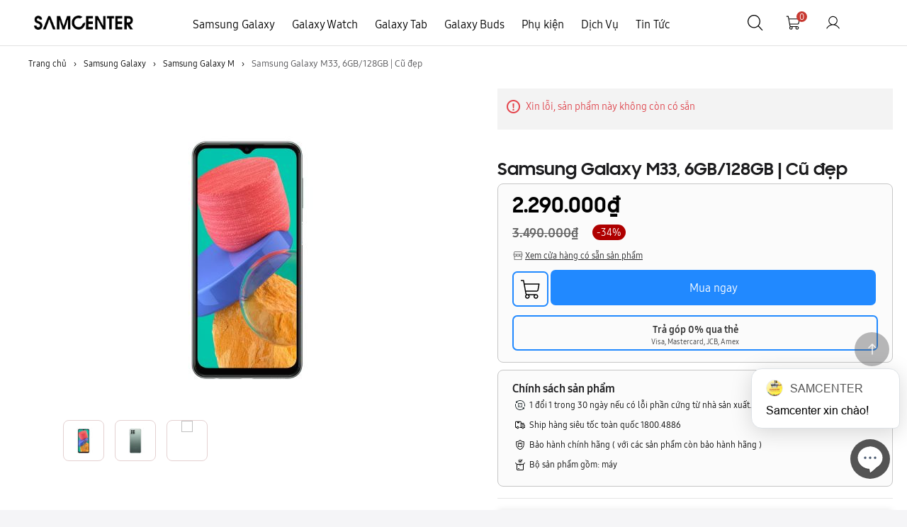

--- FILE ---
content_type: text/html; charset=utf-8
request_url: https://samcenter.vn/samsung-galaxy-m33-may-cu
body_size: 21973
content:
<!DOCTYPE html><html lang=vi dir=ltr class=html-product-details-page><head><title>Samsung Galaxy M33, 6GB/128GB | Cu&#x303; &#x111;e&#x323;p</title><meta charset=UTF-8><link rel=apple-touch-icon sizes=180x180 href=/icons/icons_0/favicon.ico><meta name=description content=""><meta name=keywords content=""><meta name=generator content=nopCommerce><meta name=viewport content="width=device-width, initial-scale=1, maximum-scale=1"><meta name=viewport content="width=device-width, initial-scale=1"><meta charset=UTF-8><meta http-equiv=content-language content=vi><meta property=og:type content=product><meta property=og:title content="Samsung Galaxy M33, 6GB/128GB  | Cũ đẹp"><meta property=og:description content=""><meta property=og:image content=https://samcenter.vn/images/thumbs/0003794_samsung-galaxy-m33-6gb128gb-cu-dep_550.jpeg><meta property=og:image:url content=https://samcenter.vn/images/thumbs/0003794_samsung-galaxy-m33-6gb128gb-cu-dep_550.jpeg><meta property=og:url content=https://samcenter.vn/samsung-galaxy-m33-may-cu><meta property=og:site_name content=SamCenter><meta property=twitter:card content=summary><meta property=twitter:site content=SamCenter><meta property=twitter:title content="Samsung Galaxy M33, 6GB/128GB  | Cũ đẹp"><meta property=twitter:description content=""><meta property=twitter:image content=https://samcenter.vn/images/thumbs/0003794_samsung-galaxy-m33-6gb128gb-cu-dep_550.jpeg><meta property=twitter:url content=https://samcenter.vn/samsung-galaxy-m33-may-cu><link rel=stylesheet href="/css/Product.Head.styles.css?v=J5Km24_FQB9-8PfIkTib86Ot0FM"><script>(function(n,t,i,r,u){n[r]=n[r]||[];n[r].push({"gtm.start":(new Date).getTime(),event:"gtm.js"});var e=t.getElementsByTagName(i)[0],f=t.createElement(i),o=r!="dataLayer"?"&l="+r:"";f.async=!0;f.src="https://www.googletagmanager.com/gtm.js?id="+u+o;e.parentNode.insertBefore(f,e)})(window,document,"script","dataLayer","GTM-NZ4FBMQ")</script><link rel=canonical href=https://samcenter.vn/samsung-galaxy-m33-may-cu><link rel="shortcut icon" href=/icons/icons_0/favicon.ico><script src="/js/Product.Head.scripts.js?v=-8v05ge0RWvm5rtBgF2UhdNg3s8"></script><body><div class=global-busy></div><input name=__RequestVerificationToken type=hidden value=CfDJ8Hi_JnoNqfJNtmDZXFxW1V4VKCHjLag3ZF79PEcQ8qctY5kWs5OSIcp5LgV-hF9YWS-c8TJ7sHl-w_6kWbUv3xunIYI9hrYy2zN5TL5bJ8YUTSEM9Wmc1j2bOcqJ_j77b2Lu0jreUg0-HQxmF-sBC4w><div class=ajax-loading-block-window style=display:none></div><div id=dialog-notifications-success title="Thông báo" style=display:none></div><div id=dialog-notifications-error title=lỗi style=display:none></div><div id=dialog-notifications-warning title="Cảnh báo" style=display:none></div><div id=bar-notification class=bar-notification-container data-close=Gần></div><!--[if lte IE 8]><div style=clear:both;height:59px;text-align:center;position:relative><a href=http://www.microsoft.com/windows/internet-explorer/default.aspx target=_blank> <img src=/Themes/SD/Content/images/ie_warning.jpg height=42 width=820 alt="You are using an outdated browser. For a faster, safer browsing experience, upgrade for free today."> </a></div><![endif]--><div class=master-wrapper-page><div class="search-box store-search-box"><form method=get id=small-search-box-form action=/search><input type=text class=search-box-text id=small-searchterms autocomplete=off name=q placeholder="Tìm kiếm" aria-label="Tìm kiếm cửa hàng"> <button type=submit class="button-1 search-box-button">Tìm kiếm</button></form></div><div id=pop-up-desktop class=pop-up-desktop display=none><div class=check_close><i class=eicon-close></i></div><div class=topic-block><div class=topic-block-body><p><a href=https://samcenter.vn/vn/samsung-galaxy-s24><img style=object-fit:contain src=/images/uploaded/News/1200x1200.png alt="" width=480 height=480></a></div></div></div><div id=pop-up-mobile class=pop-up-mobile display=none><div class=check_close><i class=eicon-close></i></div><div class=topic-block><div class=topic-block-body><div class=container><div class=row><div class="col-12 col-md-6 text-center mx-auto"><a href=https://samcenter.vn/vn/samsung-galaxy-s24> <img class="img-fluid ml-md-auto" src=/images/uploaded/News/1200x1200.png alt="" width=380 height=380> </a></div></div></div></div></div></div><div class=header><div class=header-lower><div class="languague-flag mobile"></div><div class=header-logo><a href="/"> <img alt=SamCenter src="https://samcenter.vn/images/thumbs/0013385_0011559_Group (1).png"> </a></div><div class=header-menu><div style=position:fixed;top:0;left:0;right:0;bottom:0;background:#000;opacity:.8;z-index:9998;display:none id=backdrop-mobile-header></div><ul class="top-menu notmobile"><li class=category-menu-items id="'topmenu-category'"><a href=/dien-thoai> <span class=category-name-title>Samsung Galaxy</span><div class=sub-category-description style=font-size:12px></div></a><div class=sublist-toggle></div><ul class="sublist first-level"><div class=sub-category-container><div class=picture><a href=/galaxy-z title="Hiển thị sản phẩm trong danh mục Samsung Galaxy Z"> <img alt="Hình ảnh cho danh mục Samsung Galaxy Z" src=https://samcenter.vn/images/thumbs/0010707_samsung-galaxy-z_420.jpeg title="Hiển thị sản phẩm trong danh mục Samsung Galaxy Z"> </a></div><li class=category-menu-items><a href=/galaxy-z> <span class=category-name-title>Samsung Galaxy Z</span><div class=sub-category-description style=font-size:12px><p>Biểu tượng tiên phong, linh hoạt biến hoá</div></a></li></div><div class=sub-category-container><div class=picture><a href=/galaxy-s title="Hiển thị sản phẩm trong danh mục Samsung Galaxy S"> <img alt="Hình ảnh cho danh mục Samsung Galaxy S" src=https://samcenter.vn/images/thumbs/0010706_samsung-galaxy-s_420.jpeg title="Hiển thị sản phẩm trong danh mục Samsung Galaxy S"> </a></div><li class=category-menu-items id="'topmenu-category'"><a href=/galaxy-s> <span class=category-name-title>Samsung Galaxy S</span><div class=sub-category-description style=font-size:12px><p>Vi xử lý mạnh mẽ nhất</div></a></li></div><div class=sub-category-container><div class=picture><a href=/galaxy-a title="Hiển thị sản phẩm trong danh mục Samsung Galaxy A"> <img alt="Hình ảnh cho danh mục Samsung Galaxy A" src=https://samcenter.vn/images/thumbs/0010708_samsung-galaxy-a_420.jpeg title="Hiển thị sản phẩm trong danh mục Samsung Galaxy A"> </a></div><li class=category-menu-items><a href=/galaxy-a> <span class=category-name-title>Samsung Galaxy A</span><div class=sub-category-description style=font-size:12px><p>Mang đột phá công nghệ đến gần bạn hơn</div></a></li></div></ul><li class=category-menu-items id="'topmenu-category'"><a href=/dong-ho-thong-minh> <span class=category-name-title>Galaxy Watch</span><div class=sub-category-description style=font-size:12px></div></a><div class=sublist-toggle></div><ul class="sublist first-level"><div class=sub-category-container><div class=picture><a href=/samsung-galaxy-watch-8-va-watch-ultra-2 title="Hiển thị sản phẩm trong danh mục Galaxy Watch8 | Watch Ultra 2025"> <img alt="Hình ảnh cho danh mục Galaxy Watch8 | Watch Ultra 2025" src=https://samcenter.vn/images/thumbs/0014418_galaxy-watch8-watch-ultra-2025_420.png title="Hiển thị sản phẩm trong danh mục Galaxy Watch8 | Watch Ultra 2025"> </a></div><li class=category-menu-items><a href=/samsung-galaxy-watch-8-va-watch-ultra-2> <span class=category-name-title>Galaxy Watch8 | Watch Ultra 2025</span><div class=sub-category-description style=font-size:12px><p>Chăm sóc sức khỏe toàn diện với AI watch</div></a></li></div><div class=sub-category-container><div class=picture><a href=/galaxy-watch-7 title="Hiển thị sản phẩm trong danh mục Galaxy Watch7 | Watch Ultra"> <img alt="Hình ảnh cho danh mục Galaxy Watch7 | Watch Ultra" src=https://samcenter.vn/images/thumbs/0007333_galaxy-watch7-watch-ultra_420.png title="Hiển thị sản phẩm trong danh mục Galaxy Watch7 | Watch Ultra"> </a></div><li class=category-menu-items><a href=/galaxy-watch-7> <span class=category-name-title>Galaxy Watch7 | Watch Ultra</span><div class=sub-category-description style=font-size:12px><p>Trải nghiệm công nghệ theo dõi sức khỏe tiên tiến</div></a></li></div><div class=sub-category-container><div class=picture><a href=/galaxy-watch-6 title="Hiển thị sản phẩm trong danh mục Galaxy Watch6"> <img alt="Hình ảnh cho danh mục Galaxy Watch6" src=https://samcenter.vn/images/thumbs/0003486_galaxy-watch6_420.png title="Hiển thị sản phẩm trong danh mục Galaxy Watch6"> </a></div><li class=category-menu-items><a href=/galaxy-watch-6> <span class=category-name-title>Galaxy Watch6</span><div class=sub-category-description style=font-size:12px><p>Bắt đầu hành trình chăm sóc sức khỏe hàng ngày</div></a></li></div><div class=sub-category-container><div class=picture><a href=/galaxy-fit title="Hiển thị sản phẩm trong danh mục Galaxy Fit"> <img alt="Hình ảnh cho danh mục Galaxy Fit" src=https://samcenter.vn/images/thumbs/0006324_galaxy-fit_420.png title="Hiển thị sản phẩm trong danh mục Galaxy Fit"> </a></div><li class=category-menu-items><a href=/galaxy-fit> <span class=category-name-title>Galaxy Fit</span><div class=sub-category-description style=font-size:12px><p>Tăng cường sức khỏe của bạn</div></a></li></div></ul><li class=category-menu-items id="'topmenu-category'"><a href=/may-tinh-bang> <span class=category-name-title>Galaxy Tab</span><div class=sub-category-description style=font-size:12px></div></a><div class=sublist-toggle></div><ul class="sublist first-level"><div class=sub-category-container><div class=picture><a href=/galaxy-tab-s title="Hiển thị sản phẩm trong danh mục Galaxy Tab S"> <img alt="Hình ảnh cho danh mục Galaxy Tab S" src=https://samcenter.vn/images/thumbs/0009062_galaxy-tab-s_420.png title="Hiển thị sản phẩm trong danh mục Galaxy Tab S"> </a></div><li class=category-menu-items id="'topmenu-category'"><a href=/galaxy-tab-s> <span class=category-name-title>Galaxy Tab S</span><div class=sub-category-description style=font-size:12px><p>Màn hình lớn với sức mạnh mang tính cách mạng</div></a></li></div><div class=sub-category-container><div class=picture><a href=/galaxy-tab-a title="Hiển thị sản phẩm trong danh mục Galaxy Tab A"> <img alt="Hình ảnh cho danh mục Galaxy Tab A" src=https://samcenter.vn/images/thumbs/0009063_galaxy-tab-a_420.png title="Hiển thị sản phẩm trong danh mục Galaxy Tab A"> </a></div><li class=category-menu-items id="'topmenu-category'"><a href=/galaxy-tab-a> <span class=category-name-title>Galaxy Tab A</span><div class=sub-category-description style=font-size:12px><p>Nhẹ và cơ động với thiết kế mỏng</div></a></li></div></ul><li class=category-menu-items id="'topmenu-category'"><a href=/tai-nghe> <span class=category-name-title>Galaxy Buds</span><div class=sub-category-description style=font-size:12px></div></a><div class=sublist-toggle></div><ul class="sublist first-level"><div class=sub-category-container><div class=picture><a href=/samsung-galaxy-buds3 title="Hiển thị sản phẩm trong danh mục Samsung Galaxy Buds3"> <img alt="Hình ảnh cho danh mục Samsung Galaxy Buds3" src=https://samcenter.vn/images/thumbs/0011568_samsung-galaxy-buds3_420.png title="Hiển thị sản phẩm trong danh mục Samsung Galaxy Buds3"> </a></div><li class=category-menu-items><a href=/samsung-galaxy-buds3> <span class=category-name-title>Samsung Galaxy Buds3</span><div class=sub-category-description style=font-size:12px><p>Trải nghiệm âm thanh chất lượng</div></a></li></div><div class=sub-category-container><div class=picture><a href=/samsung-galaxy-buds3-pro title="Hiển thị sản phẩm trong danh mục Samsung Galaxy Buds3 Pro"> <img alt="Hình ảnh cho danh mục Samsung Galaxy Buds3 Pro" src=https://samcenter.vn/images/thumbs/0011569_samsung-galaxy-buds3-pro_420.png title="Hiển thị sản phẩm trong danh mục Samsung Galaxy Buds3 Pro"> </a></div><li class=category-menu-items><a href=/samsung-galaxy-buds3-pro> <span class=category-name-title>Samsung Galaxy Buds3 Pro</span><div class=sub-category-description style=font-size:12px><p>Âm thanh đắm chìm nhờ chất âm tuyệt đỉnh</div></a></li></div><div class=sub-category-container><div class=picture><a href=/tai-nghe-galaxy-buds-core title="Hiển thị sản phẩm trong danh mục Galaxy Buds Core"> <img alt="Hình ảnh cho danh mục Galaxy Buds Core" src=https://samcenter.vn/images/thumbs/0015961_galaxy-buds-core_420.png title="Hiển thị sản phẩm trong danh mục Galaxy Buds Core"> </a></div><li class=category-menu-items><a href=/tai-nghe-galaxy-buds-core> <span class=category-name-title>Galaxy Buds Core</span><div class=sub-category-description style=font-size:12px></div></a></li></div></ul><li class=category-menu-items id="'topmenu-category'"><a href=/phu-kien-sam> <span class=category-name-title>Ph&#x1EE5; ki&#x1EC7;n</span><div class=sub-category-description style=font-size:12px></div></a><div class=sublist-toggle></div><ul class="sublist first-level"><div class=sub-category-container><div class=picture><a href=/op-lung title="Hiển thị sản phẩm trong danh mục Ốp lưng | Bao da"> <img alt="Hình ảnh cho danh mục Ốp lưng | Bao da" src=https://samcenter.vn/images/thumbs/0002019_op-lung-bao-da_420.png title="Hiển thị sản phẩm trong danh mục Ốp lưng | Bao da"> </a></div><li class=category-menu-items><a href=/op-lung> <span class=category-name-title>&#x1ED0;p l&#x1B0;ng | Bao da</span><div class=sub-category-description style=font-size:12px><p>Bảo vệ điện thoại của bạn</div></a></li></div><div class=sub-category-container><div class=picture><a href=/b%E1%BA%A3o-v%E1%BB%87-m%C3%A0n-h%C3%ACnh title="Hiển thị sản phẩm trong danh mục Bảo vệ màn hình"> <img alt="Hình ảnh cho danh mục Bảo vệ màn hình" src=https://samcenter.vn/images/thumbs/0012580_bao-ve-man-hinh_420.png title="Hiển thị sản phẩm trong danh mục Bảo vệ màn hình"> </a></div><li class=category-menu-items><a href=/b%E1%BA%A3o-v%E1%BB%87-m%C3%A0n-h%C3%ACnh> <span class=category-name-title>B&#x1EA3;o v&#x1EC7; m&#xE0;n h&#xEC;nh</span><div class=sub-category-description style=font-size:12px></div></a></li></div><div class=sub-category-container><div class=picture><a href=/s%E1%BA%A1c-c%C3%A1p title="Hiển thị sản phẩm trong danh mục Sạc ,cáp"> <img alt="Hình ảnh cho danh mục Sạc ,cáp" src=https://samcenter.vn/images/thumbs/0012581_sac-cap_420.jpeg title="Hiển thị sản phẩm trong danh mục Sạc ,cáp"> </a></div><li class=category-menu-items><a href=/s%E1%BA%A1c-c%C3%A1p> <span class=category-name-title>S&#x1EA1;c ,c&#xE1;p</span><div class=sub-category-description style=font-size:12px></div></a></li></div><div class=sub-category-container><div class=picture><a href=/sac-du-phong-sam title="Hiển thị sản phẩm trong danh mục Sạc dự phòng"> <img alt="Hình ảnh cho danh mục Sạc dự phòng" src=https://samcenter.vn/images/thumbs/0002020_sac-du-phong_420.png title="Hiển thị sản phẩm trong danh mục Sạc dự phòng"> </a></div><li class=category-menu-items><a href=/sac-du-phong-sam> <span class=category-name-title>S&#x1EA1;c d&#x1EF1; ph&#xF2;ng</span><div class=sub-category-description style=font-size:12px><p>Sạc và các sản phẩm khác</div></a></li></div><div class=sub-category-container><div class=picture><a href=/ph%E1%BB%A5-ki%E1%BB%87n-watch title="Hiển thị sản phẩm trong danh mục Phụ kiện Watch"> <img alt="Hình ảnh cho danh mục Phụ kiện Watch" src=https://samcenter.vn/images/thumbs/0007679_phu-kien-watch_420.png title="Hiển thị sản phẩm trong danh mục Phụ kiện Watch"> </a></div><li class=category-menu-items><a href=/ph%E1%BB%A5-ki%E1%BB%87n-watch> <span class=category-name-title>Ph&#x1EE5; ki&#x1EC7;n Watch</span><div class=sub-category-description style=font-size:12px></div></a></li></div><div class=sub-category-container><div class=picture><a href=/phu-kien-buds title="Hiển thị sản phẩm trong danh mục Phụ kiện Buds"> <img alt="Hình ảnh cho danh mục Phụ kiện Buds" src=https://samcenter.vn/images/thumbs/0007704_phu-kien-buds_420.png title="Hiển thị sản phẩm trong danh mục Phụ kiện Buds"> </a></div><li class=category-menu-items><a href=/phu-kien-buds> <span class=category-name-title>Ph&#x1EE5; ki&#x1EC7;n Buds</span><div class=sub-category-description style=font-size:12px></div></a></li></div><div class=sub-category-container><div class=picture><a href=/thiet-bi-dinh-vi title="Hiển thị sản phẩm trong danh mục Thiết bị định vị"> <img alt="Hình ảnh cho danh mục Thiết bị định vị" src=https://samcenter.vn/images/thumbs/0005294_thiet-bi-dinh-vi_420.jpeg title="Hiển thị sản phẩm trong danh mục Thiết bị định vị"> </a></div><li class=category-menu-items><a href=/thiet-bi-dinh-vi> <span class=category-name-title>Thi&#x1EBF;t b&#x1ECB; &#x111;&#x1ECB;nh v&#x1ECB;</span><div class=sub-category-description style=font-size:12px></div></a></li></div></ul><li class=category-menu-items id="'topmenu-category'"><a href=/dich-vu-samcenter> <span class=category-name-title>Di&#x323;ch Vu&#x323;</span><div class=sub-category-description style=font-size:12px></div></a><div class=sublist-toggle></div><ul class="sublist first-level"><div class=sub-category-container><div class=picture><a href=/sim-the title="Hiển thị sản phẩm trong danh mục Sim Thẻ"> <img alt="Hình ảnh cho danh mục Sim Thẻ" src=https://samcenter.vn/images/thumbs/0007144_sim-the_420.jpeg title="Hiển thị sản phẩm trong danh mục Sim Thẻ"> </a></div><li class=category-menu-items><a href=/sim-the> <span class=category-name-title>Sim The&#x309;</span><div class=sub-category-description style=font-size:12px><p>Sim điện thoại chất lượng, giá ưu đãi</div></a></li></div><div class=sub-category-container><div class=picture><a href=/microsoft-office title="Hiển thị sản phẩm trong danh mục Microsoft Office"> <img alt="Hình ảnh cho danh mục Microsoft Office" src=https://samcenter.vn/images/thumbs/0007146_microsoft-office_420.png title="Hiển thị sản phẩm trong danh mục Microsoft Office"> </a></div><li class=category-menu-items><a href=/microsoft-office> <span class=category-name-title>Microsoft Office</span><div class=sub-category-description style=font-size:12px><p>Phần mềm Microsoft Office chính hãng, chất lượng cao, giá hấp dẫn</div></a></li></div><div class=sub-category-container><div class=picture><a href=/samsung-care-plus title="Hiển thị sản phẩm trong danh mục Samsung Care Plus"> <img alt="Hình ảnh cho danh mục Samsung Care Plus" src=https://samcenter.vn/images/thumbs/0007142_samsung-care-plus_420.png title="Hiển thị sản phẩm trong danh mục Samsung Care Plus"> </a></div><li class=category-menu-items><a href=/samsung-care-plus> <span class=category-name-title>Samsung Care Plus</span><div class=sub-category-description style=font-size:12px><div class=hlcw0c><div class=MjjYud><div class="g Ww4FFb vt6azd tF2Cxc asEBEc" lang=vi data-hveid=CAgQAA data-ved=2ahUKEwjsireFrZaHAxXts1YBHeOkBBQQFSgAegQICBAA><div class="N54PNb BToiNc cvP2Ce" data-snc=GnkfN><div class="kb0PBd cvP2Ce A9Y9g" data-snf=nke7rc data-sncf=1><div class="VwiC3b yXK7lf lVm3ye r025kc hJNv6b Hdw6tb">Samsung Care+ là dịch vụ bảo hành mở rộng dành riêng cho chủ sở hữu điện thoại thông minh, máy tính bảng và đồng hồ thông minh Samsung Galaxy.</div></div></div></div></div></div></div></a></li></div></ul><li class=news-category-menu><a href=/tin-tuc>Tin Tức</a></ul><div class=menu-toggle></div><ul class="top-menu mobile customer-menu"><div class=header-logo><a href="/"> <img alt=SamCenter src="https://samcenter.vn/images/thumbs/0013385_0011559_Group (1).png"> </a></div><div class=customer-side-menu><div class="block block-account-navigation customer-navigation"><div class=title><strong>Tài khoản của tôi</strong></div><div class=listbox><ul class=list><li class="customer-info active"><a href=/customer/info>Th&#xF4;ng tin t&#xE0;i kho&#x1EA3;n</a> <svg display=none width=6 height=12 viewBox="0 0 6 12" fill=none xmlns=http://www.w3.org/2000/svg><path d="M6 6C6 5.93203 5.99076 5.87189 5.97229 5.81961C5.94919 5.77255 5.91686 5.7281 5.87529 5.68627L0.623556 0.117647C0.554272 0.0392156 0.468822 -4.38203e-07 0.367205 -4.28733e-07C0.297921 -4.22276e-07 0.235566 0.0183006 0.180138 0.0549017C0.124711 0.0862747 0.080831 0.133333 0.0484986 0.196078C0.0161657 0.258823 -4.83942e-07 0.329412 -4.77485e-07 0.407843C-4.68445e-07 0.517647 0.0346418 0.611765 0.103926 0.690196L5.11316 6L0.103927 11.302C0.0346426 11.3804 4.33576e-07 11.4745 4.42616e-07 11.5843C4.49503e-07 11.668 0.0161667 11.7386 0.0484996 11.7961C0.080832 11.8588 0.124712 11.9085 0.180139 11.9451C0.235567 11.9817 0.297922 12 0.367206 12C0.468823 12 0.554273 11.9582 0.623557 11.8745L5.87529 6.30588C5.91686 6.26405 5.94919 6.21699 5.97229 6.16471C5.99076 6.11765 6 6.06274 6 6Z" fill=white /></svg><li class="customer-addresses inactive"><a href=/customer/addresses>&#x110;&#x1ECB;a ch&#x1EC9; nh&#x1EAD;n h&#xE0;ng</a> <svg display=none width=6 height=12 viewBox="0 0 6 12" fill=none xmlns=http://www.w3.org/2000/svg><path d="M6 6C6 5.93203 5.99076 5.87189 5.97229 5.81961C5.94919 5.77255 5.91686 5.7281 5.87529 5.68627L0.623556 0.117647C0.554272 0.0392156 0.468822 -4.38203e-07 0.367205 -4.28733e-07C0.297921 -4.22276e-07 0.235566 0.0183006 0.180138 0.0549017C0.124711 0.0862747 0.080831 0.133333 0.0484986 0.196078C0.0161657 0.258823 -4.83942e-07 0.329412 -4.77485e-07 0.407843C-4.68445e-07 0.517647 0.0346418 0.611765 0.103926 0.690196L5.11316 6L0.103927 11.302C0.0346426 11.3804 4.33576e-07 11.4745 4.42616e-07 11.5843C4.49503e-07 11.668 0.0161667 11.7386 0.0484996 11.7961C0.080832 11.8588 0.124712 11.9085 0.180139 11.9451C0.235567 11.9817 0.297922 12 0.367206 12C0.468823 12 0.554273 11.9582 0.623557 11.8745L5.87529 6.30588C5.91686 6.26405 5.94919 6.21699 5.97229 6.16471C5.99076 6.11765 6 6.06274 6 6Z" fill=white /></svg><li class="customer-orders inactive"><a href=/order/history>&#x110;&#x1A1;n &#x111;&#x1EB7;t h&#xE0;ng</a> <svg display=none width=6 height=12 viewBox="0 0 6 12" fill=none xmlns=http://www.w3.org/2000/svg><path d="M6 6C6 5.93203 5.99076 5.87189 5.97229 5.81961C5.94919 5.77255 5.91686 5.7281 5.87529 5.68627L0.623556 0.117647C0.554272 0.0392156 0.468822 -4.38203e-07 0.367205 -4.28733e-07C0.297921 -4.22276e-07 0.235566 0.0183006 0.180138 0.0549017C0.124711 0.0862747 0.080831 0.133333 0.0484986 0.196078C0.0161657 0.258823 -4.83942e-07 0.329412 -4.77485e-07 0.407843C-4.68445e-07 0.517647 0.0346418 0.611765 0.103926 0.690196L5.11316 6L0.103927 11.302C0.0346426 11.3804 4.33576e-07 11.4745 4.42616e-07 11.5843C4.49503e-07 11.668 0.0161667 11.7386 0.0484996 11.7961C0.080832 11.8588 0.124712 11.9085 0.180139 11.9451C0.235567 11.9817 0.297922 12 0.367206 12C0.468823 12 0.554273 11.9582 0.623557 11.8745L5.87529 6.30588C5.91686 6.26405 5.94919 6.21699 5.97229 6.16471C5.99076 6.11765 6 6.06274 6 6Z" fill=white /></svg><li class="downloadable-products inactive"><a href=/customer/downloadableproducts>S&#x1EA3;n ph&#x1EA9;m c&#xF3; th&#x1EC3; t&#x1EA3;i xu&#x1ED1;ng</a> <svg display=none width=6 height=12 viewBox="0 0 6 12" fill=none xmlns=http://www.w3.org/2000/svg><path d="M6 6C6 5.93203 5.99076 5.87189 5.97229 5.81961C5.94919 5.77255 5.91686 5.7281 5.87529 5.68627L0.623556 0.117647C0.554272 0.0392156 0.468822 -4.38203e-07 0.367205 -4.28733e-07C0.297921 -4.22276e-07 0.235566 0.0183006 0.180138 0.0549017C0.124711 0.0862747 0.080831 0.133333 0.0484986 0.196078C0.0161657 0.258823 -4.83942e-07 0.329412 -4.77485e-07 0.407843C-4.68445e-07 0.517647 0.0346418 0.611765 0.103926 0.690196L5.11316 6L0.103927 11.302C0.0346426 11.3804 4.33576e-07 11.4745 4.42616e-07 11.5843C4.49503e-07 11.668 0.0161667 11.7386 0.0484996 11.7961C0.080832 11.8588 0.124712 11.9085 0.180139 11.9451C0.235567 11.9817 0.297922 12 0.367206 12C0.468823 12 0.554273 11.9582 0.623557 11.8745L5.87529 6.30588C5.91686 6.26405 5.94919 6.21699 5.97229 6.16471C5.99076 6.11765 6 6.06274 6 6Z" fill=white /></svg><li class="back-in-stock-subscriptions inactive"><a href=/backinstocksubscriptions/manage>&#x110;&#x103;ng k&#xFD; nh&#x1EAD;n tin khi h&#xE0;ng v&#x1EC1;</a> <svg display=none width=6 height=12 viewBox="0 0 6 12" fill=none xmlns=http://www.w3.org/2000/svg><path d="M6 6C6 5.93203 5.99076 5.87189 5.97229 5.81961C5.94919 5.77255 5.91686 5.7281 5.87529 5.68627L0.623556 0.117647C0.554272 0.0392156 0.468822 -4.38203e-07 0.367205 -4.28733e-07C0.297921 -4.22276e-07 0.235566 0.0183006 0.180138 0.0549017C0.124711 0.0862747 0.080831 0.133333 0.0484986 0.196078C0.0161657 0.258823 -4.83942e-07 0.329412 -4.77485e-07 0.407843C-4.68445e-07 0.517647 0.0346418 0.611765 0.103926 0.690196L5.11316 6L0.103927 11.302C0.0346426 11.3804 4.33576e-07 11.4745 4.42616e-07 11.5843C4.49503e-07 11.668 0.0161667 11.7386 0.0484996 11.7961C0.080832 11.8588 0.124712 11.9085 0.180139 11.9451C0.235567 11.9817 0.297922 12 0.367206 12C0.468823 12 0.554273 11.9582 0.623557 11.8745L5.87529 6.30588C5.91686 6.26405 5.94919 6.21699 5.97229 6.16471C5.99076 6.11765 6 6.06274 6 6Z" fill=white /></svg><li class="reward-points inactive"><a href=/rewardpoints/history>&#x110;i&#x1EC3;m th&#x1B0;&#x1EDF;ng</a> <svg display=none width=6 height=12 viewBox="0 0 6 12" fill=none xmlns=http://www.w3.org/2000/svg><path d="M6 6C6 5.93203 5.99076 5.87189 5.97229 5.81961C5.94919 5.77255 5.91686 5.7281 5.87529 5.68627L0.623556 0.117647C0.554272 0.0392156 0.468822 -4.38203e-07 0.367205 -4.28733e-07C0.297921 -4.22276e-07 0.235566 0.0183006 0.180138 0.0549017C0.124711 0.0862747 0.080831 0.133333 0.0484986 0.196078C0.0161657 0.258823 -4.83942e-07 0.329412 -4.77485e-07 0.407843C-4.68445e-07 0.517647 0.0346418 0.611765 0.103926 0.690196L5.11316 6L0.103927 11.302C0.0346426 11.3804 4.33576e-07 11.4745 4.42616e-07 11.5843C4.49503e-07 11.668 0.0161667 11.7386 0.0484996 11.7961C0.080832 11.8588 0.124712 11.9085 0.180139 11.9451C0.235567 11.9817 0.297922 12 0.367206 12C0.468823 12 0.554273 11.9582 0.623557 11.8745L5.87529 6.30588C5.91686 6.26405 5.94919 6.21699 5.97229 6.16471C5.99076 6.11765 6 6.06274 6 6Z" fill=white /></svg><li class="change-password inactive"><a href=/customer/changepassword>&#x110;&#x1ED5;i m&#x1EAD;t kh&#x1EA9;u</a> <svg display=none width=6 height=12 viewBox="0 0 6 12" fill=none xmlns=http://www.w3.org/2000/svg><path d="M6 6C6 5.93203 5.99076 5.87189 5.97229 5.81961C5.94919 5.77255 5.91686 5.7281 5.87529 5.68627L0.623556 0.117647C0.554272 0.0392156 0.468822 -4.38203e-07 0.367205 -4.28733e-07C0.297921 -4.22276e-07 0.235566 0.0183006 0.180138 0.0549017C0.124711 0.0862747 0.080831 0.133333 0.0484986 0.196078C0.0161657 0.258823 -4.83942e-07 0.329412 -4.77485e-07 0.407843C-4.68445e-07 0.517647 0.0346418 0.611765 0.103926 0.690196L5.11316 6L0.103927 11.302C0.0346426 11.3804 4.33576e-07 11.4745 4.42616e-07 11.5843C4.49503e-07 11.668 0.0161667 11.7386 0.0484996 11.7961C0.080832 11.8588 0.124712 11.9085 0.180139 11.9451C0.235567 11.9817 0.297922 12 0.367206 12C0.468823 12 0.554273 11.9582 0.623557 11.8745L5.87529 6.30588C5.91686 6.26405 5.94919 6.21699 5.97229 6.16471C5.99076 6.11765 6 6.06274 6 6Z" fill=white /></svg><li class="customer-avatar inactive"><a href=/customer/avatar>&#x1EA2;nh &#x111;&#x1EA1;i di&#x1EC7;n</a> <svg display=none width=6 height=12 viewBox="0 0 6 12" fill=none xmlns=http://www.w3.org/2000/svg><path d="M6 6C6 5.93203 5.99076 5.87189 5.97229 5.81961C5.94919 5.77255 5.91686 5.7281 5.87529 5.68627L0.623556 0.117647C0.554272 0.0392156 0.468822 -4.38203e-07 0.367205 -4.28733e-07C0.297921 -4.22276e-07 0.235566 0.0183006 0.180138 0.0549017C0.124711 0.0862747 0.080831 0.133333 0.0484986 0.196078C0.0161657 0.258823 -4.83942e-07 0.329412 -4.77485e-07 0.407843C-4.68445e-07 0.517647 0.0346418 0.611765 0.103926 0.690196L5.11316 6L0.103927 11.302C0.0346426 11.3804 4.33576e-07 11.4745 4.42616e-07 11.5843C4.49503e-07 11.668 0.0161667 11.7386 0.0484996 11.7961C0.080832 11.8588 0.124712 11.9085 0.180139 11.9451C0.235567 11.9817 0.297922 12 0.367206 12C0.468823 12 0.554273 11.9582 0.623557 11.8745L5.87529 6.30588C5.91686 6.26405 5.94919 6.21699 5.97229 6.16471C5.99076 6.11765 6 6.06274 6 6Z" fill=white /></svg><li class="customer-reviews inactive"><a href=/customer/productreviews>L&#x1ECB;ch s&#x1EED; &#x111;&#xE1;nh gi&#xE1; s&#x1EA3;n ph&#x1EA9;m</a> <svg display=none width=6 height=12 viewBox="0 0 6 12" fill=none xmlns=http://www.w3.org/2000/svg><path d="M6 6C6 5.93203 5.99076 5.87189 5.97229 5.81961C5.94919 5.77255 5.91686 5.7281 5.87529 5.68627L0.623556 0.117647C0.554272 0.0392156 0.468822 -4.38203e-07 0.367205 -4.28733e-07C0.297921 -4.22276e-07 0.235566 0.0183006 0.180138 0.0549017C0.124711 0.0862747 0.080831 0.133333 0.0484986 0.196078C0.0161657 0.258823 -4.83942e-07 0.329412 -4.77485e-07 0.407843C-4.68445e-07 0.517647 0.0346418 0.611765 0.103926 0.690196L5.11316 6L0.103927 11.302C0.0346426 11.3804 4.33576e-07 11.4745 4.42616e-07 11.5843C4.49503e-07 11.668 0.0161667 11.7386 0.0484996 11.7961C0.080832 11.8588 0.124712 11.9085 0.180139 11.9451C0.235567 11.9817 0.297922 12 0.367206 12C0.468823 12 0.554273 11.9582 0.623557 11.8745L5.87529 6.30588C5.91686 6.26405 5.94919 6.21699 5.97229 6.16471C5.99076 6.11765 6 6.06274 6 6Z" fill=white /></svg></ul></div></div></div></ul><ul class="top-menu mobile category-menu"><div class=main-category><a href=/flash-sale> Flash Sale </a></div><div class=main-category id="'topmenu-category'"><span class="sub-category-header-name san-pham"> Sa&#x309;n ph&#xE2;&#x309;m m&#x1A1;&#x301;i <svg class=sub-category-icon width=6 height=12 viewBox="0 0 6 12" fill=none xmlns=http://www.w3.org/2000/svg><path d="M6 6C6 5.93203 5.99076 5.87189 5.97229 5.81961C5.94919 5.77255 5.91686 5.7281 5.87529 5.68627L0.623556 0.117647C0.554272 0.0392156 0.468822 -4.38203e-07 0.367205 -4.28733e-07C0.297921 -4.22276e-07 0.235566 0.0183006 0.180138 0.0549017C0.124711 0.0862747 0.080831 0.133333 0.0484986 0.196078C0.0161657 0.258823 -4.83942e-07 0.329412 -4.77485e-07 0.407843C-4.68445e-07 0.517647 0.0346418 0.611765 0.103926 0.690196L5.11316 6L0.103927 11.302C0.0346426 11.3804 4.33576e-07 11.4745 4.42616e-07 11.5843C4.49503e-07 11.668 0.0161667 11.7386 0.0484996 11.7961C0.080832 11.8588 0.124712 11.9085 0.180139 11.9451C0.235567 11.9817 0.297922 12 0.367206 12C0.468823 12 0.554273 11.9582 0.623557 11.8745L5.87529 6.30588C5.91686 6.26405 5.94919 6.21699 5.97229 6.16471C5.99076 6.11765 6 6.06274 6 6Z" fill=white /></svg> </span><div id=menu-model_san-pham class=sub-category-mobile-container style=display:none><div class=sub-category-return><svg width=24 height=24 viewBox="0 0 24 24" fill=none xmlns=http://www.w3.org/2000/svg><path d="M9.57 5.92999L3.5 12L9.57 18.07" stroke=white stroke-width=1.5 stroke-miterlimit=10 stroke-linecap=round stroke-linejoin=round /><path d="M20.5 12H3.67004" stroke=white stroke-width=1.5 stroke-miterlimit=10 stroke-linecap=round stroke-linejoin=round /></svg> <span>Sa&#x309;n ph&#xE2;&#x309;m m&#x1A1;&#x301;i</span></div><div class=sub-category-container><div class=main-category><a href=/dien-thoai-samsung-galaxy-s26> Samsung Galaxy S26 series </a></div></div></div></div><div class=main-category><a href=/samsung-galaxy-tab-s11> Samsung Galaxy Tab S11 Series </a></div><div class=main-category id="'topmenu-category'"><span class="sub-category-header-name dien-thoai"> Samsung Galaxy <svg class=sub-category-icon width=6 height=12 viewBox="0 0 6 12" fill=none xmlns=http://www.w3.org/2000/svg><path d="M6 6C6 5.93203 5.99076 5.87189 5.97229 5.81961C5.94919 5.77255 5.91686 5.7281 5.87529 5.68627L0.623556 0.117647C0.554272 0.0392156 0.468822 -4.38203e-07 0.367205 -4.28733e-07C0.297921 -4.22276e-07 0.235566 0.0183006 0.180138 0.0549017C0.124711 0.0862747 0.080831 0.133333 0.0484986 0.196078C0.0161657 0.258823 -4.83942e-07 0.329412 -4.77485e-07 0.407843C-4.68445e-07 0.517647 0.0346418 0.611765 0.103926 0.690196L5.11316 6L0.103927 11.302C0.0346426 11.3804 4.33576e-07 11.4745 4.42616e-07 11.5843C4.49503e-07 11.668 0.0161667 11.7386 0.0484996 11.7961C0.080832 11.8588 0.124712 11.9085 0.180139 11.9451C0.235567 11.9817 0.297922 12 0.367206 12C0.468823 12 0.554273 11.9582 0.623557 11.8745L5.87529 6.30588C5.91686 6.26405 5.94919 6.21699 5.97229 6.16471C5.99076 6.11765 6 6.06274 6 6Z" fill=white /></svg> </span><div id=menu-model_dien-thoai class=sub-category-mobile-container style=display:none><div class=sub-category-return><svg width=24 height=24 viewBox="0 0 24 24" fill=none xmlns=http://www.w3.org/2000/svg><path d="M9.57 5.92999L3.5 12L9.57 18.07" stroke=white stroke-width=1.5 stroke-miterlimit=10 stroke-linecap=round stroke-linejoin=round /><path d="M20.5 12H3.67004" stroke=white stroke-width=1.5 stroke-miterlimit=10 stroke-linecap=round stroke-linejoin=round /></svg> <span>Samsung Galaxy</span></div><div class=sub-category-container><div class=main-category><a href=/galaxy-z> Samsung Galaxy Z </a></div></div><div class=sub-category-container><div class=main-category id="'topmenu-category'"><span class="sub-category-header-name galaxy-s"> Samsung Galaxy S <svg class=sub-category-icon width=6 height=12 viewBox="0 0 6 12" fill=none xmlns=http://www.w3.org/2000/svg><path d="M6 6C6 5.93203 5.99076 5.87189 5.97229 5.81961C5.94919 5.77255 5.91686 5.7281 5.87529 5.68627L0.623556 0.117647C0.554272 0.0392156 0.468822 -4.38203e-07 0.367205 -4.28733e-07C0.297921 -4.22276e-07 0.235566 0.0183006 0.180138 0.0549017C0.124711 0.0862747 0.080831 0.133333 0.0484986 0.196078C0.0161657 0.258823 -4.83942e-07 0.329412 -4.77485e-07 0.407843C-4.68445e-07 0.517647 0.0346418 0.611765 0.103926 0.690196L5.11316 6L0.103927 11.302C0.0346426 11.3804 4.33576e-07 11.4745 4.42616e-07 11.5843C4.49503e-07 11.668 0.0161667 11.7386 0.0484996 11.7961C0.080832 11.8588 0.124712 11.9085 0.180139 11.9451C0.235567 11.9817 0.297922 12 0.367206 12C0.468823 12 0.554273 11.9582 0.623557 11.8745L5.87529 6.30588C5.91686 6.26405 5.94919 6.21699 5.97229 6.16471C5.99076 6.11765 6 6.06274 6 6Z" fill=white /></svg> </span><div id=menu-model_galaxy-s class=sub-category-mobile-container style=display:none><div class=sub-category-return><svg width=24 height=24 viewBox="0 0 24 24" fill=none xmlns=http://www.w3.org/2000/svg><path d="M9.57 5.92999L3.5 12L9.57 18.07" stroke=white stroke-width=1.5 stroke-miterlimit=10 stroke-linecap=round stroke-linejoin=round /><path d="M20.5 12H3.67004" stroke=white stroke-width=1.5 stroke-miterlimit=10 stroke-linecap=round stroke-linejoin=round /></svg> <span>Samsung Galaxy S</span></div><div class=sub-category-container><div class=main-category><a href=/dien-thoai-samsung-galaxy-s25> Samsung Galaxy S25 series </a></div></div><div class=sub-category-container><div class=main-category><a href=/samsung-galaxy-s24> Samsung Galaxy S24 series </a></div></div></div></div></div><div class=sub-category-container><div class=main-category><a href=/galaxy-a> Samsung Galaxy A </a></div></div></div></div><div class=main-category id="'topmenu-category'"><span class="sub-category-header-name dong-ho-thong-minh"> Galaxy Watch <svg class=sub-category-icon width=6 height=12 viewBox="0 0 6 12" fill=none xmlns=http://www.w3.org/2000/svg><path d="M6 6C6 5.93203 5.99076 5.87189 5.97229 5.81961C5.94919 5.77255 5.91686 5.7281 5.87529 5.68627L0.623556 0.117647C0.554272 0.0392156 0.468822 -4.38203e-07 0.367205 -4.28733e-07C0.297921 -4.22276e-07 0.235566 0.0183006 0.180138 0.0549017C0.124711 0.0862747 0.080831 0.133333 0.0484986 0.196078C0.0161657 0.258823 -4.83942e-07 0.329412 -4.77485e-07 0.407843C-4.68445e-07 0.517647 0.0346418 0.611765 0.103926 0.690196L5.11316 6L0.103927 11.302C0.0346426 11.3804 4.33576e-07 11.4745 4.42616e-07 11.5843C4.49503e-07 11.668 0.0161667 11.7386 0.0484996 11.7961C0.080832 11.8588 0.124712 11.9085 0.180139 11.9451C0.235567 11.9817 0.297922 12 0.367206 12C0.468823 12 0.554273 11.9582 0.623557 11.8745L5.87529 6.30588C5.91686 6.26405 5.94919 6.21699 5.97229 6.16471C5.99076 6.11765 6 6.06274 6 6Z" fill=white /></svg> </span><div id=menu-model_dong-ho-thong-minh class=sub-category-mobile-container style=display:none><div class=sub-category-return><svg width=24 height=24 viewBox="0 0 24 24" fill=none xmlns=http://www.w3.org/2000/svg><path d="M9.57 5.92999L3.5 12L9.57 18.07" stroke=white stroke-width=1.5 stroke-miterlimit=10 stroke-linecap=round stroke-linejoin=round /><path d="M20.5 12H3.67004" stroke=white stroke-width=1.5 stroke-miterlimit=10 stroke-linecap=round stroke-linejoin=round /></svg> <span>Galaxy Watch</span></div><div class=sub-category-container><div class=main-category><a href=/samsung-galaxy-watch-8-va-watch-ultra-2> Galaxy Watch8 | Watch Ultra 2025 </a></div></div><div class=sub-category-container><div class=main-category><a href=/galaxy-watch-7> Galaxy Watch7 | Watch Ultra </a></div></div><div class=sub-category-container><div class=main-category><a href=/galaxy-watch-6> Galaxy Watch6 </a></div></div><div class=sub-category-container><div class=main-category><a href=/galaxy-fit> Galaxy Fit </a></div></div></div></div><div class=main-category id="'topmenu-category'"><span class="sub-category-header-name may-tinh-bang"> Galaxy Tab <svg class=sub-category-icon width=6 height=12 viewBox="0 0 6 12" fill=none xmlns=http://www.w3.org/2000/svg><path d="M6 6C6 5.93203 5.99076 5.87189 5.97229 5.81961C5.94919 5.77255 5.91686 5.7281 5.87529 5.68627L0.623556 0.117647C0.554272 0.0392156 0.468822 -4.38203e-07 0.367205 -4.28733e-07C0.297921 -4.22276e-07 0.235566 0.0183006 0.180138 0.0549017C0.124711 0.0862747 0.080831 0.133333 0.0484986 0.196078C0.0161657 0.258823 -4.83942e-07 0.329412 -4.77485e-07 0.407843C-4.68445e-07 0.517647 0.0346418 0.611765 0.103926 0.690196L5.11316 6L0.103927 11.302C0.0346426 11.3804 4.33576e-07 11.4745 4.42616e-07 11.5843C4.49503e-07 11.668 0.0161667 11.7386 0.0484996 11.7961C0.080832 11.8588 0.124712 11.9085 0.180139 11.9451C0.235567 11.9817 0.297922 12 0.367206 12C0.468823 12 0.554273 11.9582 0.623557 11.8745L5.87529 6.30588C5.91686 6.26405 5.94919 6.21699 5.97229 6.16471C5.99076 6.11765 6 6.06274 6 6Z" fill=white /></svg> </span><div id=menu-model_may-tinh-bang class=sub-category-mobile-container style=display:none><div class=sub-category-return><svg width=24 height=24 viewBox="0 0 24 24" fill=none xmlns=http://www.w3.org/2000/svg><path d="M9.57 5.92999L3.5 12L9.57 18.07" stroke=white stroke-width=1.5 stroke-miterlimit=10 stroke-linecap=round stroke-linejoin=round /><path d="M20.5 12H3.67004" stroke=white stroke-width=1.5 stroke-miterlimit=10 stroke-linecap=round stroke-linejoin=round /></svg> <span>Galaxy Tab</span></div><div class=sub-category-container><div class=main-category id="'topmenu-category'"><span class="sub-category-header-name galaxy-tab-s"> Galaxy Tab S <svg class=sub-category-icon width=6 height=12 viewBox="0 0 6 12" fill=none xmlns=http://www.w3.org/2000/svg><path d="M6 6C6 5.93203 5.99076 5.87189 5.97229 5.81961C5.94919 5.77255 5.91686 5.7281 5.87529 5.68627L0.623556 0.117647C0.554272 0.0392156 0.468822 -4.38203e-07 0.367205 -4.28733e-07C0.297921 -4.22276e-07 0.235566 0.0183006 0.180138 0.0549017C0.124711 0.0862747 0.080831 0.133333 0.0484986 0.196078C0.0161657 0.258823 -4.83942e-07 0.329412 -4.77485e-07 0.407843C-4.68445e-07 0.517647 0.0346418 0.611765 0.103926 0.690196L5.11316 6L0.103927 11.302C0.0346426 11.3804 4.33576e-07 11.4745 4.42616e-07 11.5843C4.49503e-07 11.668 0.0161667 11.7386 0.0484996 11.7961C0.080832 11.8588 0.124712 11.9085 0.180139 11.9451C0.235567 11.9817 0.297922 12 0.367206 12C0.468823 12 0.554273 11.9582 0.623557 11.8745L5.87529 6.30588C5.91686 6.26405 5.94919 6.21699 5.97229 6.16471C5.99076 6.11765 6 6.06274 6 6Z" fill=white /></svg> </span><div id=menu-model_galaxy-tab-s class=sub-category-mobile-container style=display:none><div class=sub-category-return><svg width=24 height=24 viewBox="0 0 24 24" fill=none xmlns=http://www.w3.org/2000/svg><path d="M9.57 5.92999L3.5 12L9.57 18.07" stroke=white stroke-width=1.5 stroke-miterlimit=10 stroke-linecap=round stroke-linejoin=round /><path d="M20.5 12H3.67004" stroke=white stroke-width=1.5 stroke-miterlimit=10 stroke-linecap=round stroke-linejoin=round /></svg> <span>Galaxy Tab S</span></div><div class=sub-category-container><div class=main-category><a href=/galaxy-tab-s11-2> Galaxy Tab S11 </a></div></div><div class=sub-category-container><div class=main-category><a href=/galaxy-tab-s10> Galaxy Tab S10 </a></div></div></div></div></div><div class=sub-category-container><div class=main-category id="'topmenu-category'"><span class="sub-category-header-name galaxy-tab-a"> Galaxy Tab A <svg class=sub-category-icon width=6 height=12 viewBox="0 0 6 12" fill=none xmlns=http://www.w3.org/2000/svg><path d="M6 6C6 5.93203 5.99076 5.87189 5.97229 5.81961C5.94919 5.77255 5.91686 5.7281 5.87529 5.68627L0.623556 0.117647C0.554272 0.0392156 0.468822 -4.38203e-07 0.367205 -4.28733e-07C0.297921 -4.22276e-07 0.235566 0.0183006 0.180138 0.0549017C0.124711 0.0862747 0.080831 0.133333 0.0484986 0.196078C0.0161657 0.258823 -4.83942e-07 0.329412 -4.77485e-07 0.407843C-4.68445e-07 0.517647 0.0346418 0.611765 0.103926 0.690196L5.11316 6L0.103927 11.302C0.0346426 11.3804 4.33576e-07 11.4745 4.42616e-07 11.5843C4.49503e-07 11.668 0.0161667 11.7386 0.0484996 11.7961C0.080832 11.8588 0.124712 11.9085 0.180139 11.9451C0.235567 11.9817 0.297922 12 0.367206 12C0.468823 12 0.554273 11.9582 0.623557 11.8745L5.87529 6.30588C5.91686 6.26405 5.94919 6.21699 5.97229 6.16471C5.99076 6.11765 6 6.06274 6 6Z" fill=white /></svg> </span><div id=menu-model_galaxy-tab-a class=sub-category-mobile-container style=display:none><div class=sub-category-return><svg width=24 height=24 viewBox="0 0 24 24" fill=none xmlns=http://www.w3.org/2000/svg><path d="M9.57 5.92999L3.5 12L9.57 18.07" stroke=white stroke-width=1.5 stroke-miterlimit=10 stroke-linecap=round stroke-linejoin=round /><path d="M20.5 12H3.67004" stroke=white stroke-width=1.5 stroke-miterlimit=10 stroke-linecap=round stroke-linejoin=round /></svg> <span>Galaxy Tab A</span></div><div class=sub-category-container><div class=main-category><a href=/galaxy-tab-a9-2> Galaxy Tab A9 </a></div></div></div></div></div></div></div><div class=main-category id="'topmenu-category'"><span class="sub-category-header-name tai-nghe"> Galaxy Buds <svg class=sub-category-icon width=6 height=12 viewBox="0 0 6 12" fill=none xmlns=http://www.w3.org/2000/svg><path d="M6 6C6 5.93203 5.99076 5.87189 5.97229 5.81961C5.94919 5.77255 5.91686 5.7281 5.87529 5.68627L0.623556 0.117647C0.554272 0.0392156 0.468822 -4.38203e-07 0.367205 -4.28733e-07C0.297921 -4.22276e-07 0.235566 0.0183006 0.180138 0.0549017C0.124711 0.0862747 0.080831 0.133333 0.0484986 0.196078C0.0161657 0.258823 -4.83942e-07 0.329412 -4.77485e-07 0.407843C-4.68445e-07 0.517647 0.0346418 0.611765 0.103926 0.690196L5.11316 6L0.103927 11.302C0.0346426 11.3804 4.33576e-07 11.4745 4.42616e-07 11.5843C4.49503e-07 11.668 0.0161667 11.7386 0.0484996 11.7961C0.080832 11.8588 0.124712 11.9085 0.180139 11.9451C0.235567 11.9817 0.297922 12 0.367206 12C0.468823 12 0.554273 11.9582 0.623557 11.8745L5.87529 6.30588C5.91686 6.26405 5.94919 6.21699 5.97229 6.16471C5.99076 6.11765 6 6.06274 6 6Z" fill=white /></svg> </span><div id=menu-model_tai-nghe class=sub-category-mobile-container style=display:none><div class=sub-category-return><svg width=24 height=24 viewBox="0 0 24 24" fill=none xmlns=http://www.w3.org/2000/svg><path d="M9.57 5.92999L3.5 12L9.57 18.07" stroke=white stroke-width=1.5 stroke-miterlimit=10 stroke-linecap=round stroke-linejoin=round /><path d="M20.5 12H3.67004" stroke=white stroke-width=1.5 stroke-miterlimit=10 stroke-linecap=round stroke-linejoin=round /></svg> <span>Galaxy Buds</span></div><div class=sub-category-container><div class=main-category><a href=/samsung-galaxy-buds3> Samsung Galaxy Buds3 </a></div></div><div class=sub-category-container><div class=main-category><a href=/samsung-galaxy-buds3-pro> Samsung Galaxy Buds3 Pro </a></div></div><div class=sub-category-container><div class=main-category><a href=/tai-nghe-galaxy-buds-core> Galaxy Buds Core </a></div></div></div></div><div class=main-category id="'topmenu-category'"><span class="sub-category-header-name phu-kien-sam"> Ph&#x1EE5; ki&#x1EC7;n <svg class=sub-category-icon width=6 height=12 viewBox="0 0 6 12" fill=none xmlns=http://www.w3.org/2000/svg><path d="M6 6C6 5.93203 5.99076 5.87189 5.97229 5.81961C5.94919 5.77255 5.91686 5.7281 5.87529 5.68627L0.623556 0.117647C0.554272 0.0392156 0.468822 -4.38203e-07 0.367205 -4.28733e-07C0.297921 -4.22276e-07 0.235566 0.0183006 0.180138 0.0549017C0.124711 0.0862747 0.080831 0.133333 0.0484986 0.196078C0.0161657 0.258823 -4.83942e-07 0.329412 -4.77485e-07 0.407843C-4.68445e-07 0.517647 0.0346418 0.611765 0.103926 0.690196L5.11316 6L0.103927 11.302C0.0346426 11.3804 4.33576e-07 11.4745 4.42616e-07 11.5843C4.49503e-07 11.668 0.0161667 11.7386 0.0484996 11.7961C0.080832 11.8588 0.124712 11.9085 0.180139 11.9451C0.235567 11.9817 0.297922 12 0.367206 12C0.468823 12 0.554273 11.9582 0.623557 11.8745L5.87529 6.30588C5.91686 6.26405 5.94919 6.21699 5.97229 6.16471C5.99076 6.11765 6 6.06274 6 6Z" fill=white /></svg> </span><div id=menu-model_phu-kien-sam class=sub-category-mobile-container style=display:none><div class=sub-category-return><svg width=24 height=24 viewBox="0 0 24 24" fill=none xmlns=http://www.w3.org/2000/svg><path d="M9.57 5.92999L3.5 12L9.57 18.07" stroke=white stroke-width=1.5 stroke-miterlimit=10 stroke-linecap=round stroke-linejoin=round /><path d="M20.5 12H3.67004" stroke=white stroke-width=1.5 stroke-miterlimit=10 stroke-linecap=round stroke-linejoin=round /></svg> <span>Ph&#x1EE5; ki&#x1EC7;n</span></div><div class=sub-category-container><div class=main-category><a href=/op-lung> &#x1ED0;p l&#x1B0;ng | Bao da </a></div></div><div class=sub-category-container><div class=main-category><a href=/b%E1%BA%A3o-v%E1%BB%87-m%C3%A0n-h%C3%ACnh> B&#x1EA3;o v&#x1EC7; m&#xE0;n h&#xEC;nh </a></div></div><div class=sub-category-container><div class=main-category><a href=/s%E1%BA%A1c-c%C3%A1p> S&#x1EA1;c ,c&#xE1;p </a></div></div><div class=sub-category-container><div class=main-category><a href=/sac-du-phong-sam> S&#x1EA1;c d&#x1EF1; ph&#xF2;ng </a></div></div><div class=sub-category-container><div class=main-category><a href=/ph%E1%BB%A5-ki%E1%BB%87n-watch> Ph&#x1EE5; ki&#x1EC7;n Watch </a></div></div><div class=sub-category-container><div class=main-category><a href=/phu-kien-buds> Ph&#x1EE5; ki&#x1EC7;n Buds </a></div></div><div class=sub-category-container><div class=main-category><a href=/thiet-bi-dinh-vi> Thi&#x1EBF;t b&#x1ECB; &#x111;&#x1ECB;nh v&#x1ECB; </a></div></div></div></div><div class=main-category><a href=/khuyen-mai-sam> Khuy&#x1EBF;n m&#x1EA1;i </a></div><div class=main-category id="'topmenu-category'"><span class="sub-category-header-name dich-vu-samcenter"> Di&#x323;ch Vu&#x323; <svg class=sub-category-icon width=6 height=12 viewBox="0 0 6 12" fill=none xmlns=http://www.w3.org/2000/svg><path d="M6 6C6 5.93203 5.99076 5.87189 5.97229 5.81961C5.94919 5.77255 5.91686 5.7281 5.87529 5.68627L0.623556 0.117647C0.554272 0.0392156 0.468822 -4.38203e-07 0.367205 -4.28733e-07C0.297921 -4.22276e-07 0.235566 0.0183006 0.180138 0.0549017C0.124711 0.0862747 0.080831 0.133333 0.0484986 0.196078C0.0161657 0.258823 -4.83942e-07 0.329412 -4.77485e-07 0.407843C-4.68445e-07 0.517647 0.0346418 0.611765 0.103926 0.690196L5.11316 6L0.103927 11.302C0.0346426 11.3804 4.33576e-07 11.4745 4.42616e-07 11.5843C4.49503e-07 11.668 0.0161667 11.7386 0.0484996 11.7961C0.080832 11.8588 0.124712 11.9085 0.180139 11.9451C0.235567 11.9817 0.297922 12 0.367206 12C0.468823 12 0.554273 11.9582 0.623557 11.8745L5.87529 6.30588C5.91686 6.26405 5.94919 6.21699 5.97229 6.16471C5.99076 6.11765 6 6.06274 6 6Z" fill=white /></svg> </span><div id=menu-model_dich-vu-samcenter class=sub-category-mobile-container style=display:none><div class=sub-category-return><svg width=24 height=24 viewBox="0 0 24 24" fill=none xmlns=http://www.w3.org/2000/svg><path d="M9.57 5.92999L3.5 12L9.57 18.07" stroke=white stroke-width=1.5 stroke-miterlimit=10 stroke-linecap=round stroke-linejoin=round /><path d="M20.5 12H3.67004" stroke=white stroke-width=1.5 stroke-miterlimit=10 stroke-linecap=round stroke-linejoin=round /></svg> <span>Di&#x323;ch Vu&#x323;</span></div><div class=sub-category-container><div class=main-category><a href=/sim-the> Sim The&#x309; </a></div></div><div class=sub-category-container><div class=main-category><a href=/microsoft-office> Microsoft Office </a></div></div><div class=sub-category-container><div class=main-category><a href=/samsung-care-plus> Samsung Care Plus </a></div></div></div></div><li class=news-category-menu><a href=/tin-tuc>Tin Tức</a></li><div style="border-bottom:1px solid #fff;margin-bottom:12px"></div><div class=header-links style=margin:auto><ul class=popup-header-links><li class=li_ico-register><a href="/register?returnUrl=%2Fsamsung-galaxy-m33-may-cu" class=ico-register>Tạo tài khoản ngay</a><li class=li_ico-login><a href="/login?returnUrl=%2Fsamsung-galaxy-m33-may-cu" class=ico-login>Đăng nhập</a><li class=li_ico-wishlist><a href=/wishlist class=ico-wishlist> <span class=wishlist-label>Danh sách yêu thích</span> <span class=wishlist-qty>(0)</span> </a><li id=topcartlink><a href=/cart class=ico-cart> <span class=cart-label>Giỏ hàng</span> <span class=cart-qty>0</span> </a></ul></div><div class="block block-account-navigation customer-navigation"><div class=title><strong>Tài khoản của tôi</strong></div><div class=listbox><ul class=list><li class="customer-info active"><a href=/customer/info>Th&#xF4;ng tin t&#xE0;i kho&#x1EA3;n</a> <svg display=none width=6 height=12 viewBox="0 0 6 12" fill=none xmlns=http://www.w3.org/2000/svg><path d="M6 6C6 5.93203 5.99076 5.87189 5.97229 5.81961C5.94919 5.77255 5.91686 5.7281 5.87529 5.68627L0.623556 0.117647C0.554272 0.0392156 0.468822 -4.38203e-07 0.367205 -4.28733e-07C0.297921 -4.22276e-07 0.235566 0.0183006 0.180138 0.0549017C0.124711 0.0862747 0.080831 0.133333 0.0484986 0.196078C0.0161657 0.258823 -4.83942e-07 0.329412 -4.77485e-07 0.407843C-4.68445e-07 0.517647 0.0346418 0.611765 0.103926 0.690196L5.11316 6L0.103927 11.302C0.0346426 11.3804 4.33576e-07 11.4745 4.42616e-07 11.5843C4.49503e-07 11.668 0.0161667 11.7386 0.0484996 11.7961C0.080832 11.8588 0.124712 11.9085 0.180139 11.9451C0.235567 11.9817 0.297922 12 0.367206 12C0.468823 12 0.554273 11.9582 0.623557 11.8745L5.87529 6.30588C5.91686 6.26405 5.94919 6.21699 5.97229 6.16471C5.99076 6.11765 6 6.06274 6 6Z" fill=white /></svg><li class="customer-addresses inactive"><a href=/customer/addresses>&#x110;&#x1ECB;a ch&#x1EC9; nh&#x1EAD;n h&#xE0;ng</a> <svg display=none width=6 height=12 viewBox="0 0 6 12" fill=none xmlns=http://www.w3.org/2000/svg><path d="M6 6C6 5.93203 5.99076 5.87189 5.97229 5.81961C5.94919 5.77255 5.91686 5.7281 5.87529 5.68627L0.623556 0.117647C0.554272 0.0392156 0.468822 -4.38203e-07 0.367205 -4.28733e-07C0.297921 -4.22276e-07 0.235566 0.0183006 0.180138 0.0549017C0.124711 0.0862747 0.080831 0.133333 0.0484986 0.196078C0.0161657 0.258823 -4.83942e-07 0.329412 -4.77485e-07 0.407843C-4.68445e-07 0.517647 0.0346418 0.611765 0.103926 0.690196L5.11316 6L0.103927 11.302C0.0346426 11.3804 4.33576e-07 11.4745 4.42616e-07 11.5843C4.49503e-07 11.668 0.0161667 11.7386 0.0484996 11.7961C0.080832 11.8588 0.124712 11.9085 0.180139 11.9451C0.235567 11.9817 0.297922 12 0.367206 12C0.468823 12 0.554273 11.9582 0.623557 11.8745L5.87529 6.30588C5.91686 6.26405 5.94919 6.21699 5.97229 6.16471C5.99076 6.11765 6 6.06274 6 6Z" fill=white /></svg><li class="customer-orders inactive"><a href=/order/history>&#x110;&#x1A1;n &#x111;&#x1EB7;t h&#xE0;ng</a> <svg display=none width=6 height=12 viewBox="0 0 6 12" fill=none xmlns=http://www.w3.org/2000/svg><path d="M6 6C6 5.93203 5.99076 5.87189 5.97229 5.81961C5.94919 5.77255 5.91686 5.7281 5.87529 5.68627L0.623556 0.117647C0.554272 0.0392156 0.468822 -4.38203e-07 0.367205 -4.28733e-07C0.297921 -4.22276e-07 0.235566 0.0183006 0.180138 0.0549017C0.124711 0.0862747 0.080831 0.133333 0.0484986 0.196078C0.0161657 0.258823 -4.83942e-07 0.329412 -4.77485e-07 0.407843C-4.68445e-07 0.517647 0.0346418 0.611765 0.103926 0.690196L5.11316 6L0.103927 11.302C0.0346426 11.3804 4.33576e-07 11.4745 4.42616e-07 11.5843C4.49503e-07 11.668 0.0161667 11.7386 0.0484996 11.7961C0.080832 11.8588 0.124712 11.9085 0.180139 11.9451C0.235567 11.9817 0.297922 12 0.367206 12C0.468823 12 0.554273 11.9582 0.623557 11.8745L5.87529 6.30588C5.91686 6.26405 5.94919 6.21699 5.97229 6.16471C5.99076 6.11765 6 6.06274 6 6Z" fill=white /></svg><li class="downloadable-products inactive"><a href=/customer/downloadableproducts>S&#x1EA3;n ph&#x1EA9;m c&#xF3; th&#x1EC3; t&#x1EA3;i xu&#x1ED1;ng</a> <svg display=none width=6 height=12 viewBox="0 0 6 12" fill=none xmlns=http://www.w3.org/2000/svg><path d="M6 6C6 5.93203 5.99076 5.87189 5.97229 5.81961C5.94919 5.77255 5.91686 5.7281 5.87529 5.68627L0.623556 0.117647C0.554272 0.0392156 0.468822 -4.38203e-07 0.367205 -4.28733e-07C0.297921 -4.22276e-07 0.235566 0.0183006 0.180138 0.0549017C0.124711 0.0862747 0.080831 0.133333 0.0484986 0.196078C0.0161657 0.258823 -4.83942e-07 0.329412 -4.77485e-07 0.407843C-4.68445e-07 0.517647 0.0346418 0.611765 0.103926 0.690196L5.11316 6L0.103927 11.302C0.0346426 11.3804 4.33576e-07 11.4745 4.42616e-07 11.5843C4.49503e-07 11.668 0.0161667 11.7386 0.0484996 11.7961C0.080832 11.8588 0.124712 11.9085 0.180139 11.9451C0.235567 11.9817 0.297922 12 0.367206 12C0.468823 12 0.554273 11.9582 0.623557 11.8745L5.87529 6.30588C5.91686 6.26405 5.94919 6.21699 5.97229 6.16471C5.99076 6.11765 6 6.06274 6 6Z" fill=white /></svg><li class="back-in-stock-subscriptions inactive"><a href=/backinstocksubscriptions/manage>&#x110;&#x103;ng k&#xFD; nh&#x1EAD;n tin khi h&#xE0;ng v&#x1EC1;</a> <svg display=none width=6 height=12 viewBox="0 0 6 12" fill=none xmlns=http://www.w3.org/2000/svg><path d="M6 6C6 5.93203 5.99076 5.87189 5.97229 5.81961C5.94919 5.77255 5.91686 5.7281 5.87529 5.68627L0.623556 0.117647C0.554272 0.0392156 0.468822 -4.38203e-07 0.367205 -4.28733e-07C0.297921 -4.22276e-07 0.235566 0.0183006 0.180138 0.0549017C0.124711 0.0862747 0.080831 0.133333 0.0484986 0.196078C0.0161657 0.258823 -4.83942e-07 0.329412 -4.77485e-07 0.407843C-4.68445e-07 0.517647 0.0346418 0.611765 0.103926 0.690196L5.11316 6L0.103927 11.302C0.0346426 11.3804 4.33576e-07 11.4745 4.42616e-07 11.5843C4.49503e-07 11.668 0.0161667 11.7386 0.0484996 11.7961C0.080832 11.8588 0.124712 11.9085 0.180139 11.9451C0.235567 11.9817 0.297922 12 0.367206 12C0.468823 12 0.554273 11.9582 0.623557 11.8745L5.87529 6.30588C5.91686 6.26405 5.94919 6.21699 5.97229 6.16471C5.99076 6.11765 6 6.06274 6 6Z" fill=white /></svg><li class="reward-points inactive"><a href=/rewardpoints/history>&#x110;i&#x1EC3;m th&#x1B0;&#x1EDF;ng</a> <svg display=none width=6 height=12 viewBox="0 0 6 12" fill=none xmlns=http://www.w3.org/2000/svg><path d="M6 6C6 5.93203 5.99076 5.87189 5.97229 5.81961C5.94919 5.77255 5.91686 5.7281 5.87529 5.68627L0.623556 0.117647C0.554272 0.0392156 0.468822 -4.38203e-07 0.367205 -4.28733e-07C0.297921 -4.22276e-07 0.235566 0.0183006 0.180138 0.0549017C0.124711 0.0862747 0.080831 0.133333 0.0484986 0.196078C0.0161657 0.258823 -4.83942e-07 0.329412 -4.77485e-07 0.407843C-4.68445e-07 0.517647 0.0346418 0.611765 0.103926 0.690196L5.11316 6L0.103927 11.302C0.0346426 11.3804 4.33576e-07 11.4745 4.42616e-07 11.5843C4.49503e-07 11.668 0.0161667 11.7386 0.0484996 11.7961C0.080832 11.8588 0.124712 11.9085 0.180139 11.9451C0.235567 11.9817 0.297922 12 0.367206 12C0.468823 12 0.554273 11.9582 0.623557 11.8745L5.87529 6.30588C5.91686 6.26405 5.94919 6.21699 5.97229 6.16471C5.99076 6.11765 6 6.06274 6 6Z" fill=white /></svg><li class="change-password inactive"><a href=/customer/changepassword>&#x110;&#x1ED5;i m&#x1EAD;t kh&#x1EA9;u</a> <svg display=none width=6 height=12 viewBox="0 0 6 12" fill=none xmlns=http://www.w3.org/2000/svg><path d="M6 6C6 5.93203 5.99076 5.87189 5.97229 5.81961C5.94919 5.77255 5.91686 5.7281 5.87529 5.68627L0.623556 0.117647C0.554272 0.0392156 0.468822 -4.38203e-07 0.367205 -4.28733e-07C0.297921 -4.22276e-07 0.235566 0.0183006 0.180138 0.0549017C0.124711 0.0862747 0.080831 0.133333 0.0484986 0.196078C0.0161657 0.258823 -4.83942e-07 0.329412 -4.77485e-07 0.407843C-4.68445e-07 0.517647 0.0346418 0.611765 0.103926 0.690196L5.11316 6L0.103927 11.302C0.0346426 11.3804 4.33576e-07 11.4745 4.42616e-07 11.5843C4.49503e-07 11.668 0.0161667 11.7386 0.0484996 11.7961C0.080832 11.8588 0.124712 11.9085 0.180139 11.9451C0.235567 11.9817 0.297922 12 0.367206 12C0.468823 12 0.554273 11.9582 0.623557 11.8745L5.87529 6.30588C5.91686 6.26405 5.94919 6.21699 5.97229 6.16471C5.99076 6.11765 6 6.06274 6 6Z" fill=white /></svg><li class="customer-avatar inactive"><a href=/customer/avatar>&#x1EA2;nh &#x111;&#x1EA1;i di&#x1EC7;n</a> <svg display=none width=6 height=12 viewBox="0 0 6 12" fill=none xmlns=http://www.w3.org/2000/svg><path d="M6 6C6 5.93203 5.99076 5.87189 5.97229 5.81961C5.94919 5.77255 5.91686 5.7281 5.87529 5.68627L0.623556 0.117647C0.554272 0.0392156 0.468822 -4.38203e-07 0.367205 -4.28733e-07C0.297921 -4.22276e-07 0.235566 0.0183006 0.180138 0.0549017C0.124711 0.0862747 0.080831 0.133333 0.0484986 0.196078C0.0161657 0.258823 -4.83942e-07 0.329412 -4.77485e-07 0.407843C-4.68445e-07 0.517647 0.0346418 0.611765 0.103926 0.690196L5.11316 6L0.103927 11.302C0.0346426 11.3804 4.33576e-07 11.4745 4.42616e-07 11.5843C4.49503e-07 11.668 0.0161667 11.7386 0.0484996 11.7961C0.080832 11.8588 0.124712 11.9085 0.180139 11.9451C0.235567 11.9817 0.297922 12 0.367206 12C0.468823 12 0.554273 11.9582 0.623557 11.8745L5.87529 6.30588C5.91686 6.26405 5.94919 6.21699 5.97229 6.16471C5.99076 6.11765 6 6.06274 6 6Z" fill=white /></svg><li class="customer-reviews inactive"><a href=/customer/productreviews>L&#x1ECB;ch s&#x1EED; &#x111;&#xE1;nh gi&#xE1; s&#x1EA3;n ph&#x1EA9;m</a> <svg display=none width=6 height=12 viewBox="0 0 6 12" fill=none xmlns=http://www.w3.org/2000/svg><path d="M6 6C6 5.93203 5.99076 5.87189 5.97229 5.81961C5.94919 5.77255 5.91686 5.7281 5.87529 5.68627L0.623556 0.117647C0.554272 0.0392156 0.468822 -4.38203e-07 0.367205 -4.28733e-07C0.297921 -4.22276e-07 0.235566 0.0183006 0.180138 0.0549017C0.124711 0.0862747 0.080831 0.133333 0.0484986 0.196078C0.0161657 0.258823 -4.83942e-07 0.329412 -4.77485e-07 0.407843C-4.68445e-07 0.517647 0.0346418 0.611765 0.103926 0.690196L5.11316 6L0.103927 11.302C0.0346426 11.3804 4.33576e-07 11.4745 4.42616e-07 11.5843C4.49503e-07 11.668 0.0161667 11.7386 0.0484996 11.7961C0.080832 11.8588 0.124712 11.9085 0.180139 11.9451C0.235567 11.9817 0.297922 12 0.367206 12C0.468823 12 0.554273 11.9582 0.623557 11.8745L5.87529 6.30588C5.91686 6.26405 5.94919 6.21699 5.97229 6.16471C5.99076 6.11765 6 6.06274 6 6Z" fill=white /></svg></ul></div></div><li><a href=/logout class=ico-logout>Đăng xuất</a></li><div class=hotline-mobile><span> Hotline: 1800 4886 </span></div></ul></div><div class=header-links-wrapper><div class=search-icon></div><div class=header-links style=margin:auto><ul class=popup-header-links><li class=li_ico-register><a href="/register?returnUrl=%2Fsamsung-galaxy-m33-may-cu" class=ico-register>Tạo tài khoản ngay</a><li class=li_ico-login><a href="/login?returnUrl=%2Fsamsung-galaxy-m33-may-cu" class=ico-login>Đăng nhập</a><li class=li_ico-wishlist><a href=/wishlist class=ico-wishlist> <span class=wishlist-label>Danh sách yêu thích</span> <span class=wishlist-qty>(0)</span> </a><li id=topcartlink><a href=/cart class=ico-cart> <span class=cart-label>Giỏ hàng</span> <span class=cart-qty>0</span> </a></ul></div><div class=login-icon><a href=/customer/info><img src=/Themes/SD/Content/images/profile.svg alt=login-icon></a></div><div class="login-icon mobile not-login" style=display:none><a href=/customer/info><img src=/Themes/SD/Content/images/profile.svg alt=login-icon></a></div><div class="languague-flag desktop"></div></div><div class=account-desktop><div class=header-links style=margin:auto><ul class=popup-header-links><li class=li_ico-register><a href="/register?returnUrl=%2Fsamsung-galaxy-m33-may-cu" class=ico-register>Tạo tài khoản ngay</a><li class=li_ico-login><a href="/login?returnUrl=%2Fsamsung-galaxy-m33-may-cu" class=ico-login>Đăng nhập</a><li class=li_ico-wishlist><a href=/wishlist class=ico-wishlist> <span class=wishlist-label>Danh sách yêu thích</span> <span class=wishlist-qty>(0)</span> </a><li id=topcartlink><a href=/cart class=ico-cart> <span class=cart-label>Giỏ hàng</span> <span class=cart-qty>0</span> </a></ul></div></div></div></div><div class=bg-sg id=bg-sg></div><div class=master-wrapper-content><div class=master-column-wrapper><div class=breadcrumb><ul itemscope itemtype=http://schema.org/BreadcrumbList><li itemprop=itemListElement itemscope itemtype=http://schema.org/ListItem><span> <a href="/" itemprop=item> <span>Trang chủ</span> </a> </span> <span class=delimiter>&#x203A;</span><meta itemprop=position content=1><meta itemprop=name content="Trang chủ"><li itemprop=itemListElement itemscope itemtype=http://schema.org/ListItem><a href=/dien-thoai-cu-dep itemprop=item> <span itemprop=name>Samsung Galaxy</span> </a> <span class=delimiter>&#x203A;</span><meta itemprop=position content=2><meta itemprop=name content="Samsung Galaxy"><li itemprop=itemListElement itemscope itemtype=http://schema.org/ListItem><a href=/samsung-galaxy-m itemprop=item> <span itemprop=name>Samsung Galaxy M</span> </a> <span class=delimiter>&#x203A;</span><meta itemprop=position content=3><meta itemprop=name content="Samsung Galaxy M"><li itemprop=itemListElement itemscope itemtype=http://schema.org/ListItem><strong class=current-item itemprop=name>Samsung Galaxy M33, 6GB/128GB | Cu&#x303; &#x111;e&#x323;p</strong> <span itemprop=item itemscope itemtype=http://schema.org/Thing id=/samsung-galaxy-m33-may-cu> </span><meta itemprop=position content=2></ul></div><div class=center-1><div class="page product-details-page"><div class=page-body><form method=post id=product-details-form action=/samsung-galaxy-m33-may-cu><div itemscope itemtype=http://schema.org/Product><meta itemprop=name content="Samsung Galaxy M33, 6GB/128GB  | Cũ đẹp"><meta itemprop=sku><meta itemprop=gtin><meta itemprop=mpn><meta itemprop=description><meta itemprop=image content=https://samcenter.vn/images/thumbs/0003794_samsung-galaxy-m33-6gb128gb-cu-dep_550.jpeg><div itemprop=offers itemscope itemtype=http://schema.org/Offer><meta itemprop=url content=https://samcenter.vn/samsung-galaxy-m33-may-cu><meta itemprop=price content=2290000.00><meta itemprop=priceCurrency content=VND><meta itemprop=priceValidUntil><meta itemprop=availability content=http://schema.org/InStock></div><div itemprop=review itemscope itemtype=http://schema.org/Review><meta itemprop=author content=ALL><meta itemprop=url content=/productreviews/285></div></div><div data-productid=285><div class=product-essential style=position:relative><div class=ajax-products-busy></div><div class=content-detail-left><div id=detail-picture-285 class=gallery_sticky><div class=gallery><div class=picture><a href=https://samcenter.vn/images/thumbs/0003794_samsung-galaxy-m33-6gb128gb-cu-dep.jpeg title="Ảnh của Samsung Galaxy M33, 6GB/128GB  | Cũ đẹp" id=main-product-img-lightbox-anchor-285> <img alt="Ảnh của Samsung Galaxy M33, 6GB/128GB  | Cũ đẹp" src=https://samcenter.vn/images/thumbs/0003794_samsung-galaxy-m33-6gb128gb-cu-dep_550.jpeg title="Ảnh của Samsung Galaxy M33, 6GB/128GB  | Cũ đẹp" id=main-product-img-285> </a></div><div class="slick slideshow picture-thumbs"><div class=thumb-item><img src=https://samcenter.vn/images/thumbs/0003794_samsung-galaxy-m33-6gb128gb-cu-dep_100.jpeg alt="Ảnh của Samsung Galaxy M33, 6GB/128GB  | Cũ đẹp" title="Ảnh của Samsung Galaxy M33, 6GB/128GB  | Cũ đẹp" data-defaultsize=https://samcenter.vn/images/thumbs/0003794_samsung-galaxy-m33-6gb128gb-cu-dep_550.jpeg data-fullsize=https://samcenter.vn/images/thumbs/0003794_samsung-galaxy-m33-6gb128gb-cu-dep.jpeg></div><div class=thumb-item><img src=https://samcenter.vn/images/thumbs/0003795_samsung-galaxy-m33-6gb128gb-cu-dep_100.jpeg alt="Ảnh của Samsung Galaxy M33, 6GB/128GB  | Cũ đẹp" title="Ảnh của Samsung Galaxy M33, 6GB/128GB  | Cũ đẹp" data-defaultsize=https://samcenter.vn/images/thumbs/0003795_samsung-galaxy-m33-6gb128gb-cu-dep_550.jpeg data-fullsize=https://samcenter.vn/images/thumbs/0003795_samsung-galaxy-m33-6gb128gb-cu-dep.jpeg></div><div class=thumb-item><img alt="Ảnh của Samsung Galaxy M33, 6GB/128GB  | Cũ đẹp" title="Ảnh của Samsung Galaxy M33, 6GB/128GB  | Cũ đẹp" data-defaultsize="" data-fullsize=""></div></div><div class=background><div class=thumb-video style=display:none id=thumb-video-popup-detail><div class=check_close><i class=eicon-close></i></div><div class=video-container><iframe src="" width=560 height=315 frameborder=0 allowfullscreen></iframe></div></div></div></div></div></div><div class=overview style=margin-bottom:0><div class=discontinued-product><h4>Xin lỗi, sản phẩm này không còn có sẵn</h4></div></div><div class=overview><div class=storelocation-all><label class=store-label-text>Khu vực</label></div><div class=product-name><h1><span class=main-name>Samsung Galaxy M33, 6GB/128GB | Cu&#x303; &#x111;e&#x323;p</span> <span class=product-name-variant></span></h1></div><div class=overview-inside><div class=product-template-simple-prices><div class=has-flashsale><div class=prices><div class=product-price><span id=price-value-285 class="new-price price-value-285"> 2.290.000₫ </span><meta itemprop=lowPrice content=2.290.000₫><meta itemprop=priceCurrency content=VND></div><div class=old-product-price><span class=old-price-value-285 id="old-price-val old-price-value-285" style=padding:0>3.490.000&#x20AB;</span><meta itemprop=highPrice content=3.490.000₫><div class=price-ratio-discount>-34%</div></div><input type=hidden id=tis-product-price value=2290000,0000></div></div></div><a class=popup_strore_availability>Xem cửa hàng có sẵn sản phẩm</a><div class=availability-popup><div class=container_check_ch><div class=check_ch><div id=prd-285-availablity></div><div class=check_close><i class=eicon-close></i></div></div></div></div><div id=cart-button-origin></div><div class="product-detail-action-button normal" id=cart-button-prd><div class=first-add-to-cart><div class=add-to-cart><div class=add-to-cart-panel><label class=qty-label for=addtocart_285_EnteredQuantity>S&#x1ED1; l&#x1B0;&#x1EE3;ng:</label> <input id=product_enteredQuantity_285 class=qty-input type=text aria-label="Nhập số lượng" data-val=true data-val-required="The Số lượng field is required." name=addtocart_285.EnteredQuantity value=1> <button type=button id=add-to-cart-button-285 class=add-to-cart-form data-productid=285 onclick="return AjaxCart.addproducttocart_details(&#34;/addproducttocart/insidedetails/285/1&#34;,&#34;#product-details-form&#34;),!1"> <span class=add-to-cart-text> <svg xmlns=http://www.w3.org/2000/svg width=27 height=27 viewBox="0 0 27 27" fill=none><path d="M26.3263 5.51841C26.2559 5.43391 26.1678 5.36593 26.0682 5.31927C25.9686 5.27261 25.86 5.24842 25.75 5.24841H5.375L4.57875 0.864663C4.54743 0.691847 4.45645 0.535503 4.32168 0.422887C4.1869 0.310271 4.01688 0.248525 3.84125 0.248413H0.75C0.551088 0.248413 0.360322 0.327431 0.21967 0.468083C0.0790175 0.608735 0 0.799501 0 0.998413C0 1.19733 0.0790175 1.38809 0.21967 1.52874C0.360322 1.6694 0.551088 1.74841 0.75 1.74841H3.215L6.44125 19.4909C6.5424 20.0503 6.81498 20.5645 7.22125 20.9622C6.73028 21.3543 6.36353 21.8804 6.1654 22.4767C5.96727 23.0731 5.94625 23.714 6.1049 24.322C6.26354 24.93 6.59504 25.479 7.05926 25.9025C7.52348 26.326 8.10052 26.6058 8.7205 26.7081C9.34049 26.8104 9.97683 26.7308 10.5525 26.4789C11.1282 26.227 11.6185 25.8136 11.964 25.2888C12.3096 24.764 12.4956 24.1503 12.4995 23.5219C12.5035 22.8936 12.3252 22.2775 11.9862 21.7484H18.5138C18.1251 22.3566 17.95 23.0769 18.016 23.7957C18.082 24.5145 18.3854 25.1908 18.8784 25.7181C19.3714 26.2453 20.0258 26.5934 20.7386 26.7075C21.4513 26.8217 22.1817 26.6953 22.8146 26.3483C23.4476 26.0013 23.947 25.4535 24.2341 24.7913C24.5213 24.1291 24.5798 23.3901 24.4004 22.6909C24.2211 21.9917 23.8141 21.3722 23.2437 20.9299C22.6732 20.4877 21.9718 20.2479 21.25 20.2484H9.14625C8.85351 20.2485 8.57003 20.1458 8.34525 19.9582C8.12048 19.7707 7.96865 19.5102 7.91625 19.2222L7.46625 16.7484H22.2625C22.9065 16.7486 23.5302 16.5227 24.0248 16.1101C24.5193 15.6976 24.8534 15.1245 24.9688 14.4909L26.4875 6.13216C26.5071 6.02429 26.5028 5.91343 26.475 5.80739C26.4471 5.70135 26.3964 5.60271 26.3263 5.51841ZM11 23.4984C11 23.8445 10.8974 24.1829 10.7051 24.4707C10.5128 24.7584 10.2395 24.9827 9.9197 25.1152C9.59993 25.2477 9.24806 25.2823 8.90859 25.2148C8.56913 25.1473 8.2573 24.9806 8.01256 24.7358C7.76782 24.4911 7.60115 24.1793 7.53363 23.8398C7.4661 23.5004 7.50076 23.1485 7.63321 22.8287C7.76566 22.5089 7.98997 22.2356 8.27775 22.0433C8.56554 21.851 8.90388 21.7484 9.25 21.7484C9.71413 21.7484 10.1592 21.9328 10.4874 22.261C10.8156 22.5892 11 23.0343 11 23.4984ZM23 23.4984C23 23.8445 22.8974 24.1829 22.7051 24.4707C22.5128 24.7584 22.2395 24.9827 21.9197 25.1152C21.5999 25.2477 21.2481 25.2823 20.9086 25.2148C20.5691 25.1473 20.2573 24.9806 20.0126 24.7358C19.7678 24.4911 19.6012 24.1793 19.5336 23.8398C19.4661 23.5004 19.5008 23.1485 19.6332 22.8287C19.7657 22.5089 19.99 22.2356 20.2778 22.0433C20.5655 21.851 20.9039 21.7484 21.25 21.7484C21.7141 21.7484 22.1592 21.9328 22.4874 22.261C22.8156 22.5892 23 23.0343 23 23.4984ZM23.4925 14.2222C23.4401 14.5102 23.2883 14.7707 23.0635 14.9582C22.8387 15.1458 22.5552 15.2485 22.2625 15.2484H7.19375L5.64875 6.74841H24.8512L23.4925 14.2222Z" fill=#000 /></svg> </span> </button> <button type=button id=add-to-cart-button-285 class="button-1 add-to-cart-button once-submit-button" data-productid=285 onclick="return AjaxCart.addproducttocart_details(&#34;/addproducttocart/details/285/1&#34;,&#34;#product-details-form&#34;),!1"> <span id=buy-now-price-285 style=display:none></span> <span class=add-to-cart-text> <svg style=display:none width=18 height=21 viewBox="0 0 18 21" fill=none xmlns=http://www.w3.org/2000/svg><path d="M5.3999 6.8636V5.49998C5.3999 3.33232 6.7499 1.40906 8.9999 1.40906C11.2499 1.40906 12.5999 3.4545 12.5999 5.49998V6.8636" stroke=white stroke-width=1.8 stroke-miterlimit=10 stroke-linecap=round stroke-linejoin=round /><path d="M5.47617 19.5909H12.7982C16.4775 19.5909 17.0999 18.0325 17.0999 15.8818V9.64804C17.0999 7.12336 16.147 5.04544 12.7982 5.04544H5.47617C1.81516 5.04544 0.899902 6.49999 0.899902 9.64804V15.8818C0.899902 18.0325 1.79685 19.5909 5.47617 19.5909Z" stroke=white stroke-width=1.8 stroke-miterlimit=10 stroke-linecap=round stroke-linejoin=round /></svg> Mua ngay </span> </button></div></div><div class="add-to-cart subcribe-button-active d-none"><button type=button class="button-1 add-to-cart-button subcribe-button">Đăng ký nhận thông tin</button></div></div><div class=all-btn_buttom><input id=product_enteredQuantity_285 class=qty-input type=text aria-label="Nhập số lượng" hidden name=addtocart_285.EnteredQuantity value=1> <a id=add-to-cart-button-285 class="btn_buttom btn-instalment" data-productid=285 onclick="return AjaxCart.addproducttocart_details(&#34;/addproducttocart/details/285/4&#34;,&#34;#product-details-form&#34;),!1">Trả góp 0% qua thẻ<span>Visa, Mastercard, JCB, Amex</span></a></div></div></div><div class=cross-sells-mobile></div><div class="product-policy desktop"><div class=prd-policy><h3>Chính sách sản phẩm</h3><ul><li class="d-flex c-one"><span style=color:#000>1 đổi 1 trong 30 ngày nếu có lỗi phần cứng từ nhà sản xuất.</span><li class="d-flex c-two"><div class=d-flex><span style=color:#000>Ship hàng siêu tốc toàn quốc 1800.4886</span></div><li class="d-flex c-three"><div class=d-flex><span style=color:#000>Bảo hành chính hãng ( với các sản phẩm còn bảo hành hãng )</span></div><li class="d-flex c-four"><div class=d-flex><span style=color:#000>Bộ sản phẩm gồm: máy&nbsp;</span></div></ul></div></div><div class=container-product-faq><hr><div style="position:sticky;top:5px;right:10px;background-color:#f0f0f0;padding:5px 5px 5px 10px;border-radius:5px;font-size:12px;color:#333;box-shadow:rgba(0,0,0,.1) 0 0 10px;text-align:left"><span style=text-decoration:underline><strong>Lưu ý :</strong></span> số lượng máy cũ có hạn , bạn nên gọi tổng đài <span style=color:#3598db><strong><a style=color:#3598db href=tel:18004886>1800.4886</a></strong></span> để kiểm tra tình trạng tồn kho trước.</div></div><div class="product-policy mobile"><div class=prd-policy><ul><li class="d-flex c-one"><span style=color:#000>1 đổi 1 trong 30 ngày nếu có lỗi phần cứng từ nhà sản xuất.</span><li class="d-flex c-two"><div class=d-flex><span style=color:#000>Ship hàng siêu tốc toàn quốc 1800.4886</span></div><li class="d-flex c-three"><div class=d-flex><span style=color:#000>Bảo hành chính hãng ( với các sản phẩm còn bảo hành hãng )</span></div><li class="d-flex c-four"><div class=d-flex><span style=color:#000>Bộ sản phẩm gồm: máy&nbsp;</span></div></ul></div></div><span class=value id=sku-285 style=display:none!important></span><meta itemprop=sku><div itemprop=brand itemtype=https://schema.org/Brand itemscope><meta itemprop=name content=Samsung></div></div></div><div class=list_related_products><div class=tab-content id=myTabContent></div></div><div class=tab-details><ul class="nav nav-pills mb-3 nav-product-detail" id=pills-tab role=tablist><li class="nav-item nav-product-detail-item"><a class="nav-link active" id=pills-home-tab data-toggle=pill href=#pills-home role=tab aria-controls=pills-home aria-selected=true>Thông tin sản phẩm</a><li class="nav-item nav-product-detail-item"><a class=nav-link id=pills-profile-tab data-toggle=pill href=#pills-profile role=tab aria-controls=pills-profile aria-selected=false>Thông số kỹ thuật</a></ul></div><div class=tab-content id=pills-tabContent><div class="tab-pane fade show active category-description catefory-full-description" id=pills-home role=tabpanel aria-labelledby=pills-home-tab></div><div class="tab-pane fade" id=pills-profile role=tabpanel aria-labelledby=pills-profile-tab><div class=container></div></div><div class="tab-pane fade seo-description category-description" id=pills-seo-description role=tabpanel aria-labelledby=pills-seo-tab></div><div class=product-faq><h2 class=title-faq id=scroll_product-faq>tt.product.faq</h2><div class=container-product-faq><hr><div style="position:sticky;top:5px;right:10px;background-color:#f0f0f0;padding:5px 5px 5px 10px;border-radius:5px;font-size:12px;color:#333;box-shadow:rgba(0,0,0,.1) 0 0 10px;text-align:left"><span style=text-decoration:underline><strong>Lưu ý :</strong></span> số lượng máy cũ có hạn , bạn nên gọi tổng đài <span style=color:#3598db><strong><a style=color:#3598db href=tel:18004886>1800.4886</a></strong></span> để kiểm tra tình trạng tồn kho trước.</div></div></div><div class="tab-pane fade" id=pills-contact role=tabpanel aria-labelledby=pills-contact-tab><div class=container><div class=fb-comments data-href="https://www.facebook.com/shopdunk.store/" data-width=100% data-numposts=5></div><div class=container-review></div></div></div></div><div class=full-content-bottom-detail><div class=content-bottom-detail><div class=product-reviews><div class=title id=scroll_product-reviews><h2>Đánh giá sản phẩm</h2></div><div class=container-product-reviews><div class=product-reviews-content><div class=product-info-reviews><img alt="Ảnh của Samsung Galaxy M33, 6GB/128GB  | Cũ đẹp" src=https://samcenter.vn/images/thumbs/0003794_samsung-galaxy-m33-6gb128gb-cu-dep_550.jpeg title="Ảnh của Samsung Galaxy M33, 6GB/128GB  | Cũ đẹp" id=main-product-img-285><div class=product-info-name-price><span class=main-name>Samsung Galaxy M33, 6GB/128GB | Cu&#x303; &#x111;e&#x323;p</span><div class=prices><div class=product-price><span id=price-value-285 class="new-price price-value-285"> 2.290.000₫ </span><meta itemprop=lowPrice content=2.290.000₫><meta itemprop=priceCurrency content=VND></div><div class=old-product-price><span class=old-price-value-285 id="old-price-val old-price-value-285" style=padding:0>3.490.000&#x20AB;</span><meta itemprop=highPrice content=3.490.000₫><div class=price-ratio-discount>-34%</div></div><input type=hidden id=tis-product-price value=2290000,0000></div></div></div><div class=all_rating-list><div class=rating-list><div class=progress-reviews><div class="d-flex mb-16"><p class=number-rating style=display:flex><svg width=20 height=20 viewBox="0 0 20 20" fill=none xmlns=http://www.w3.org/2000/svg><path fill-rule=evenodd clip-rule=evenodd d="M9.99994 14.3916L13.4583 16.4833C14.0916 16.8666 14.8666 16.3 14.6999 15.5833L13.7833 11.65L16.8416 8.99997C17.3999 8.51663 17.0999 7.59997 16.3666 7.54163L12.3416 7.19997L10.7666 3.4833C10.4833 2.8083 9.51661 2.8083 9.23327 3.4833L7.65827 7.19163L3.63327 7.5333C2.89994 7.59163 2.59994 8.5083 3.15827 8.99163L6.21661 11.6416L5.29994 15.575C5.13327 16.2916 5.90827 16.8583 6.54161 16.475L9.99994 14.3916Z" fill=#FEB700 /></svg> <svg width=20 height=20 viewBox="0 0 20 20" fill=none xmlns=http://www.w3.org/2000/svg><path fill-rule=evenodd clip-rule=evenodd d="M9.99994 14.3916L13.4583 16.4833C14.0916 16.8666 14.8666 16.3 14.6999 15.5833L13.7833 11.65L16.8416 8.99997C17.3999 8.51663 17.0999 7.59997 16.3666 7.54163L12.3416 7.19997L10.7666 3.4833C10.4833 2.8083 9.51661 2.8083 9.23327 3.4833L7.65827 7.19163L3.63327 7.5333C2.89994 7.59163 2.59994 8.5083 3.15827 8.99163L6.21661 11.6416L5.29994 15.575C5.13327 16.2916 5.90827 16.8583 6.54161 16.475L9.99994 14.3916Z" fill=#FEB700 /></svg> <svg width=20 height=20 viewBox="0 0 20 20" fill=none xmlns=http://www.w3.org/2000/svg><path fill-rule=evenodd clip-rule=evenodd d="M9.99994 14.3916L13.4583 16.4833C14.0916 16.8666 14.8666 16.3 14.6999 15.5833L13.7833 11.65L16.8416 8.99997C17.3999 8.51663 17.0999 7.59997 16.3666 7.54163L12.3416 7.19997L10.7666 3.4833C10.4833 2.8083 9.51661 2.8083 9.23327 3.4833L7.65827 7.19163L3.63327 7.5333C2.89994 7.59163 2.59994 8.5083 3.15827 8.99163L6.21661 11.6416L5.29994 15.575C5.13327 16.2916 5.90827 16.8583 6.54161 16.475L9.99994 14.3916Z" fill=#FEB700 /></svg> <svg width=20 height=20 viewBox="0 0 20 20" fill=none xmlns=http://www.w3.org/2000/svg><path fill-rule=evenodd clip-rule=evenodd d="M9.99994 14.3916L13.4583 16.4833C14.0916 16.8666 14.8666 16.3 14.6999 15.5833L13.7833 11.65L16.8416 8.99997C17.3999 8.51663 17.0999 7.59997 16.3666 7.54163L12.3416 7.19997L10.7666 3.4833C10.4833 2.8083 9.51661 2.8083 9.23327 3.4833L7.65827 7.19163L3.63327 7.5333C2.89994 7.59163 2.59994 8.5083 3.15827 8.99163L6.21661 11.6416L5.29994 15.575C5.13327 16.2916 5.90827 16.8583 6.54161 16.475L9.99994 14.3916Z" fill=#FEB700 /></svg> <svg width=20 height=20 viewBox="0 0 20 20" fill=none xmlns=http://www.w3.org/2000/svg><path fill-rule=evenodd clip-rule=evenodd d="M9.99994 14.3916L13.4583 16.4833C14.0916 16.8666 14.8666 16.3 14.6999 15.5833L13.7833 11.65L16.8416 8.99997C17.3999 8.51663 17.0999 7.59997 16.3666 7.54163L12.3416 7.19997L10.7666 3.4833C10.4833 2.8083 9.51661 2.8083 9.23327 3.4833L7.65827 7.19163L3.63327 7.5333C2.89994 7.59163 2.59994 8.5083 3.15827 8.99163L6.21661 11.6416L5.29994 15.575C5.13327 16.2916 5.90827 16.8583 6.54161 16.475L9.99994 14.3916Z" fill=#FEB700 /></svg><div class=progress><div class=progress-bar role=progressbar style=width:0% aria-valuemin=0 aria-valuemax=100></div></div><div class=persent-rating>0%</div></div><div class="d-flex mb-16"><p class=number-rating style=display:flex><svg width=20 height=20 viewBox="0 0 20 20" fill=none xmlns=http://www.w3.org/2000/svg><path fill-rule=evenodd clip-rule=evenodd d="M9.99994 14.3916L13.4583 16.4833C14.0916 16.8666 14.8666 16.3 14.6999 15.5833L13.7833 11.65L16.8416 8.99997C17.3999 8.51663 17.0999 7.59997 16.3666 7.54163L12.3416 7.19997L10.7666 3.4833C10.4833 2.8083 9.51661 2.8083 9.23327 3.4833L7.65827 7.19163L3.63327 7.5333C2.89994 7.59163 2.59994 8.5083 3.15827 8.99163L6.21661 11.6416L5.29994 15.575C5.13327 16.2916 5.90827 16.8583 6.54161 16.475L9.99994 14.3916Z" fill=#FEB700 /></svg> <svg width=20 height=20 viewBox="0 0 20 20" fill=none xmlns=http://www.w3.org/2000/svg><path fill-rule=evenodd clip-rule=evenodd d="M9.99994 14.3916L13.4583 16.4833C14.0916 16.8666 14.8666 16.3 14.6999 15.5833L13.7833 11.65L16.8416 8.99997C17.3999 8.51663 17.0999 7.59997 16.3666 7.54163L12.3416 7.19997L10.7666 3.4833C10.4833 2.8083 9.51661 2.8083 9.23327 3.4833L7.65827 7.19163L3.63327 7.5333C2.89994 7.59163 2.59994 8.5083 3.15827 8.99163L6.21661 11.6416L5.29994 15.575C5.13327 16.2916 5.90827 16.8583 6.54161 16.475L9.99994 14.3916Z" fill=#FEB700 /></svg> <svg width=20 height=20 viewBox="0 0 20 20" fill=none xmlns=http://www.w3.org/2000/svg><path fill-rule=evenodd clip-rule=evenodd d="M9.99994 14.3916L13.4583 16.4833C14.0916 16.8666 14.8666 16.3 14.6999 15.5833L13.7833 11.65L16.8416 8.99997C17.3999 8.51663 17.0999 7.59997 16.3666 7.54163L12.3416 7.19997L10.7666 3.4833C10.4833 2.8083 9.51661 2.8083 9.23327 3.4833L7.65827 7.19163L3.63327 7.5333C2.89994 7.59163 2.59994 8.5083 3.15827 8.99163L6.21661 11.6416L5.29994 15.575C5.13327 16.2916 5.90827 16.8583 6.54161 16.475L9.99994 14.3916Z" fill=#FEB700 /></svg> <svg width=20 height=20 viewBox="0 0 20 20" fill=none xmlns=http://www.w3.org/2000/svg><path fill-rule=evenodd clip-rule=evenodd d="M9.99994 14.3916L13.4583 16.4833C14.0916 16.8666 14.8666 16.3 14.6999 15.5833L13.7833 11.65L16.8416 8.99997C17.3999 8.51663 17.0999 7.59997 16.3666 7.54163L12.3416 7.19997L10.7666 3.4833C10.4833 2.8083 9.51661 2.8083 9.23327 3.4833L7.65827 7.19163L3.63327 7.5333C2.89994 7.59163 2.59994 8.5083 3.15827 8.99163L6.21661 11.6416L5.29994 15.575C5.13327 16.2916 5.90827 16.8583 6.54161 16.475L9.99994 14.3916Z" fill=#FEB700 /></svg> <svg width=20 height=20 viewBox="0 0 20 20" fill=none xmlns=http://www.w3.org/2000/svg><path fill-rule=evenodd clip-rule=evenodd d="M16.3749 7.53333L12.3416 7.18333L10.7666 3.475C10.4833 2.8 9.51661 2.8 9.23327 3.475L7.65827 7.19167L3.63327 7.53333C2.89994 7.59167 2.59994 8.50833 3.15827 8.99167L6.21661 11.6417L5.29994 15.575C5.13327 16.2917 5.90827 16.8583 6.54161 16.475L9.99994 14.3917L13.4583 16.4833C14.0916 16.8667 14.8666 16.3 14.6999 15.5833L13.7833 11.6417L16.8416 8.99167C17.3999 8.50833 17.1083 7.59167 16.3749 7.53333ZM9.99994 12.8333L6.86661 14.725L7.69994 11.1583L4.93327 8.75833L8.58327 8.44167L9.99994 5.08333L11.4249 8.45L15.0749 8.76667L12.3083 11.1667L13.1416 14.7333L9.99994 12.8333Z" fill=#FEB700 /></svg><div class=progress><div class=progress-bar role=progressbar style=width:0% aria-valuemin=0 aria-valuemax=100></div></div><div class=persent-rating>0%</div></div><div class="d-flex mb-16"><p class=number-rating style=display:flex><svg width=20 height=20 viewBox="0 0 20 20" fill=none xmlns=http://www.w3.org/2000/svg><path fill-rule=evenodd clip-rule=evenodd d="M9.99994 14.3916L13.4583 16.4833C14.0916 16.8666 14.8666 16.3 14.6999 15.5833L13.7833 11.65L16.8416 8.99997C17.3999 8.51663 17.0999 7.59997 16.3666 7.54163L12.3416 7.19997L10.7666 3.4833C10.4833 2.8083 9.51661 2.8083 9.23327 3.4833L7.65827 7.19163L3.63327 7.5333C2.89994 7.59163 2.59994 8.5083 3.15827 8.99163L6.21661 11.6416L5.29994 15.575C5.13327 16.2916 5.90827 16.8583 6.54161 16.475L9.99994 14.3916Z" fill=#FEB700 /></svg> <svg width=20 height=20 viewBox="0 0 20 20" fill=none xmlns=http://www.w3.org/2000/svg><path fill-rule=evenodd clip-rule=evenodd d="M9.99994 14.3916L13.4583 16.4833C14.0916 16.8666 14.8666 16.3 14.6999 15.5833L13.7833 11.65L16.8416 8.99997C17.3999 8.51663 17.0999 7.59997 16.3666 7.54163L12.3416 7.19997L10.7666 3.4833C10.4833 2.8083 9.51661 2.8083 9.23327 3.4833L7.65827 7.19163L3.63327 7.5333C2.89994 7.59163 2.59994 8.5083 3.15827 8.99163L6.21661 11.6416L5.29994 15.575C5.13327 16.2916 5.90827 16.8583 6.54161 16.475L9.99994 14.3916Z" fill=#FEB700 /></svg> <svg width=20 height=20 viewBox="0 0 20 20" fill=none xmlns=http://www.w3.org/2000/svg><path fill-rule=evenodd clip-rule=evenodd d="M9.99994 14.3916L13.4583 16.4833C14.0916 16.8666 14.8666 16.3 14.6999 15.5833L13.7833 11.65L16.8416 8.99997C17.3999 8.51663 17.0999 7.59997 16.3666 7.54163L12.3416 7.19997L10.7666 3.4833C10.4833 2.8083 9.51661 2.8083 9.23327 3.4833L7.65827 7.19163L3.63327 7.5333C2.89994 7.59163 2.59994 8.5083 3.15827 8.99163L6.21661 11.6416L5.29994 15.575C5.13327 16.2916 5.90827 16.8583 6.54161 16.475L9.99994 14.3916Z" fill=#FEB700 /></svg> <svg width=20 height=20 viewBox="0 0 20 20" fill=none xmlns=http://www.w3.org/2000/svg><path fill-rule=evenodd clip-rule=evenodd d="M16.3749 7.53333L12.3416 7.18333L10.7666 3.475C10.4833 2.8 9.51661 2.8 9.23327 3.475L7.65827 7.19167L3.63327 7.53333C2.89994 7.59167 2.59994 8.50833 3.15827 8.99167L6.21661 11.6417L5.29994 15.575C5.13327 16.2917 5.90827 16.8583 6.54161 16.475L9.99994 14.3917L13.4583 16.4833C14.0916 16.8667 14.8666 16.3 14.6999 15.5833L13.7833 11.6417L16.8416 8.99167C17.3999 8.50833 17.1083 7.59167 16.3749 7.53333ZM9.99994 12.8333L6.86661 14.725L7.69994 11.1583L4.93327 8.75833L8.58327 8.44167L9.99994 5.08333L11.4249 8.45L15.0749 8.76667L12.3083 11.1667L13.1416 14.7333L9.99994 12.8333Z" fill=#FEB700 /></svg> <svg width=20 height=20 viewBox="0 0 20 20" fill=none xmlns=http://www.w3.org/2000/svg><path fill-rule=evenodd clip-rule=evenodd d="M16.3749 7.53333L12.3416 7.18333L10.7666 3.475C10.4833 2.8 9.51661 2.8 9.23327 3.475L7.65827 7.19167L3.63327 7.53333C2.89994 7.59167 2.59994 8.50833 3.15827 8.99167L6.21661 11.6417L5.29994 15.575C5.13327 16.2917 5.90827 16.8583 6.54161 16.475L9.99994 14.3917L13.4583 16.4833C14.0916 16.8667 14.8666 16.3 14.6999 15.5833L13.7833 11.6417L16.8416 8.99167C17.3999 8.50833 17.1083 7.59167 16.3749 7.53333ZM9.99994 12.8333L6.86661 14.725L7.69994 11.1583L4.93327 8.75833L8.58327 8.44167L9.99994 5.08333L11.4249 8.45L15.0749 8.76667L12.3083 11.1667L13.1416 14.7333L9.99994 12.8333Z" fill=#FEB700 /></svg><div class=progress><div class=progress-bar role=progressbar style=width:0% aria-valuemin=0 aria-valuemax=100></div></div><div class=persent-rating>0%</div></div><div class="d-flex mb-16"><p class=number-rating style=display:flex><svg width=20 height=20 viewBox="0 0 20 20" fill=none xmlns=http://www.w3.org/2000/svg><path fill-rule=evenodd clip-rule=evenodd d="M9.99994 14.3916L13.4583 16.4833C14.0916 16.8666 14.8666 16.3 14.6999 15.5833L13.7833 11.65L16.8416 8.99997C17.3999 8.51663 17.0999 7.59997 16.3666 7.54163L12.3416 7.19997L10.7666 3.4833C10.4833 2.8083 9.51661 2.8083 9.23327 3.4833L7.65827 7.19163L3.63327 7.5333C2.89994 7.59163 2.59994 8.5083 3.15827 8.99163L6.21661 11.6416L5.29994 15.575C5.13327 16.2916 5.90827 16.8583 6.54161 16.475L9.99994 14.3916Z" fill=#FEB700 /></svg> <svg width=20 height=20 viewBox="0 0 20 20" fill=none xmlns=http://www.w3.org/2000/svg><path fill-rule=evenodd clip-rule=evenodd d="M9.99994 14.3916L13.4583 16.4833C14.0916 16.8666 14.8666 16.3 14.6999 15.5833L13.7833 11.65L16.8416 8.99997C17.3999 8.51663 17.0999 7.59997 16.3666 7.54163L12.3416 7.19997L10.7666 3.4833C10.4833 2.8083 9.51661 2.8083 9.23327 3.4833L7.65827 7.19163L3.63327 7.5333C2.89994 7.59163 2.59994 8.5083 3.15827 8.99163L6.21661 11.6416L5.29994 15.575C5.13327 16.2916 5.90827 16.8583 6.54161 16.475L9.99994 14.3916Z" fill=#FEB700 /></svg> <svg width=20 height=20 viewBox="0 0 20 20" fill=none xmlns=http://www.w3.org/2000/svg><path fill-rule=evenodd clip-rule=evenodd d="M16.3749 7.53333L12.3416 7.18333L10.7666 3.475C10.4833 2.8 9.51661 2.8 9.23327 3.475L7.65827 7.19167L3.63327 7.53333C2.89994 7.59167 2.59994 8.50833 3.15827 8.99167L6.21661 11.6417L5.29994 15.575C5.13327 16.2917 5.90827 16.8583 6.54161 16.475L9.99994 14.3917L13.4583 16.4833C14.0916 16.8667 14.8666 16.3 14.6999 15.5833L13.7833 11.6417L16.8416 8.99167C17.3999 8.50833 17.1083 7.59167 16.3749 7.53333ZM9.99994 12.8333L6.86661 14.725L7.69994 11.1583L4.93327 8.75833L8.58327 8.44167L9.99994 5.08333L11.4249 8.45L15.0749 8.76667L12.3083 11.1667L13.1416 14.7333L9.99994 12.8333Z" fill=#FEB700 /></svg> <svg width=20 height=20 viewBox="0 0 20 20" fill=none xmlns=http://www.w3.org/2000/svg><path fill-rule=evenodd clip-rule=evenodd d="M16.3749 7.53333L12.3416 7.18333L10.7666 3.475C10.4833 2.8 9.51661 2.8 9.23327 3.475L7.65827 7.19167L3.63327 7.53333C2.89994 7.59167 2.59994 8.50833 3.15827 8.99167L6.21661 11.6417L5.29994 15.575C5.13327 16.2917 5.90827 16.8583 6.54161 16.475L9.99994 14.3917L13.4583 16.4833C14.0916 16.8667 14.8666 16.3 14.6999 15.5833L13.7833 11.6417L16.8416 8.99167C17.3999 8.50833 17.1083 7.59167 16.3749 7.53333ZM9.99994 12.8333L6.86661 14.725L7.69994 11.1583L4.93327 8.75833L8.58327 8.44167L9.99994 5.08333L11.4249 8.45L15.0749 8.76667L12.3083 11.1667L13.1416 14.7333L9.99994 12.8333Z" fill=#FEB700 /></svg> <svg width=20 height=20 viewBox="0 0 20 20" fill=none xmlns=http://www.w3.org/2000/svg><path fill-rule=evenodd clip-rule=evenodd d="M16.3749 7.53333L12.3416 7.18333L10.7666 3.475C10.4833 2.8 9.51661 2.8 9.23327 3.475L7.65827 7.19167L3.63327 7.53333C2.89994 7.59167 2.59994 8.50833 3.15827 8.99167L6.21661 11.6417L5.29994 15.575C5.13327 16.2917 5.90827 16.8583 6.54161 16.475L9.99994 14.3917L13.4583 16.4833C14.0916 16.8667 14.8666 16.3 14.6999 15.5833L13.7833 11.6417L16.8416 8.99167C17.3999 8.50833 17.1083 7.59167 16.3749 7.53333ZM9.99994 12.8333L6.86661 14.725L7.69994 11.1583L4.93327 8.75833L8.58327 8.44167L9.99994 5.08333L11.4249 8.45L15.0749 8.76667L12.3083 11.1667L13.1416 14.7333L9.99994 12.8333Z" fill=#FEB700 /></svg><div class=progress><div class=progress-bar role=progressbar style=width:0% aria-valuemin=0 aria-valuemax=100></div></div><div class=persent-rating>0%</div></div><div class="d-flex mb-16"><p class=number-rating style=display:flex><svg width=20 height=20 viewBox="0 0 20 20" fill=none xmlns=http://www.w3.org/2000/svg><path fill-rule=evenodd clip-rule=evenodd d="M9.99994 14.3916L13.4583 16.4833C14.0916 16.8666 14.8666 16.3 14.6999 15.5833L13.7833 11.65L16.8416 8.99997C17.3999 8.51663 17.0999 7.59997 16.3666 7.54163L12.3416 7.19997L10.7666 3.4833C10.4833 2.8083 9.51661 2.8083 9.23327 3.4833L7.65827 7.19163L3.63327 7.5333C2.89994 7.59163 2.59994 8.5083 3.15827 8.99163L6.21661 11.6416L5.29994 15.575C5.13327 16.2916 5.90827 16.8583 6.54161 16.475L9.99994 14.3916Z" fill=#FEB700 /></svg> <svg width=20 height=20 viewBox="0 0 20 20" fill=none xmlns=http://www.w3.org/2000/svg><path fill-rule=evenodd clip-rule=evenodd d="M16.3749 7.53333L12.3416 7.18333L10.7666 3.475C10.4833 2.8 9.51661 2.8 9.23327 3.475L7.65827 7.19167L3.63327 7.53333C2.89994 7.59167 2.59994 8.50833 3.15827 8.99167L6.21661 11.6417L5.29994 15.575C5.13327 16.2917 5.90827 16.8583 6.54161 16.475L9.99994 14.3917L13.4583 16.4833C14.0916 16.8667 14.8666 16.3 14.6999 15.5833L13.7833 11.6417L16.8416 8.99167C17.3999 8.50833 17.1083 7.59167 16.3749 7.53333ZM9.99994 12.8333L6.86661 14.725L7.69994 11.1583L4.93327 8.75833L8.58327 8.44167L9.99994 5.08333L11.4249 8.45L15.0749 8.76667L12.3083 11.1667L13.1416 14.7333L9.99994 12.8333Z" fill=#FEB700 /></svg> <svg width=20 height=20 viewBox="0 0 20 20" fill=none xmlns=http://www.w3.org/2000/svg><path fill-rule=evenodd clip-rule=evenodd d="M16.3749 7.53333L12.3416 7.18333L10.7666 3.475C10.4833 2.8 9.51661 2.8 9.23327 3.475L7.65827 7.19167L3.63327 7.53333C2.89994 7.59167 2.59994 8.50833 3.15827 8.99167L6.21661 11.6417L5.29994 15.575C5.13327 16.2917 5.90827 16.8583 6.54161 16.475L9.99994 14.3917L13.4583 16.4833C14.0916 16.8667 14.8666 16.3 14.6999 15.5833L13.7833 11.6417L16.8416 8.99167C17.3999 8.50833 17.1083 7.59167 16.3749 7.53333ZM9.99994 12.8333L6.86661 14.725L7.69994 11.1583L4.93327 8.75833L8.58327 8.44167L9.99994 5.08333L11.4249 8.45L15.0749 8.76667L12.3083 11.1667L13.1416 14.7333L9.99994 12.8333Z" fill=#FEB700 /></svg> <svg width=20 height=20 viewBox="0 0 20 20" fill=none xmlns=http://www.w3.org/2000/svg><path fill-rule=evenodd clip-rule=evenodd d="M16.3749 7.53333L12.3416 7.18333L10.7666 3.475C10.4833 2.8 9.51661 2.8 9.23327 3.475L7.65827 7.19167L3.63327 7.53333C2.89994 7.59167 2.59994 8.50833 3.15827 8.99167L6.21661 11.6417L5.29994 15.575C5.13327 16.2917 5.90827 16.8583 6.54161 16.475L9.99994 14.3917L13.4583 16.4833C14.0916 16.8667 14.8666 16.3 14.6999 15.5833L13.7833 11.6417L16.8416 8.99167C17.3999 8.50833 17.1083 7.59167 16.3749 7.53333ZM9.99994 12.8333L6.86661 14.725L7.69994 11.1583L4.93327 8.75833L8.58327 8.44167L9.99994 5.08333L11.4249 8.45L15.0749 8.76667L12.3083 11.1667L13.1416 14.7333L9.99994 12.8333Z" fill=#FEB700 /></svg> <svg width=20 height=20 viewBox="0 0 20 20" fill=none xmlns=http://www.w3.org/2000/svg><path fill-rule=evenodd clip-rule=evenodd d="M16.3749 7.53333L12.3416 7.18333L10.7666 3.475C10.4833 2.8 9.51661 2.8 9.23327 3.475L7.65827 7.19167L3.63327 7.53333C2.89994 7.59167 2.59994 8.50833 3.15827 8.99167L6.21661 11.6417L5.29994 15.575C5.13327 16.2917 5.90827 16.8583 6.54161 16.475L9.99994 14.3917L13.4583 16.4833C14.0916 16.8667 14.8666 16.3 14.6999 15.5833L13.7833 11.6417L16.8416 8.99167C17.3999 8.50833 17.1083 7.59167 16.3749 7.53333ZM9.99994 12.8333L6.86661 14.725L7.69994 11.1583L4.93327 8.75833L8.58327 8.44167L9.99994 5.08333L11.4249 8.45L15.0749 8.76667L12.3083 11.1667L13.1416 14.7333L9.99994 12.8333Z" fill=#FEB700 /></svg><div class=progress><div class=progress-bar role=progressbar style=width:0% aria-valuemin=0 aria-valuemax=100></div></div><div class=persent-rating>0%</div></div></div></div><div class="page product-reviews-page"><div class=page-title><h1>Đánh giá sản phẩm cho <a href=/samsung-galaxy-m33-may-cu>Samsung Galaxy M33, 6GB/128GB | Cu&#x303; &#x111;e&#x323;p</a></h1></div><div class=page-body><div class=write-review id=product-reviews><div class=title><strong>Viết đánh giá của riêng bạn</strong></div><div class=result-error style=color:#f00></div><div id=product-review-form><div class=fieldset><div class=form-fields><div class=inputs style=margin:0!important><input type=hidden class=review-title value=285 data-val=true data-val-required="The ProductId field is required." id=ProductId name=ProductId></div><div class=review-rating><div class=name-description><label for=AddProductReview_Rating>Ch&#x1EA5;t l&#x1B0;&#x1EE3;ng*:</label></div><div class=rating-wrapper><div class=rating-options><ul class=rate-area><input value=5 type=radio id=addproductrating_5 aria-label="Xuất sắc" checked data-val=true data-val-required="The Chất lượng* field is required." name=AddProductReview.Rating> <label for=addproductrating_5 title=Amazing></label> <input value=4 type=radio id=addproductrating_4 aria-label=Tốt name=AddProductReview.Rating> <label for=addproductrating_4 title=Amazing></label> <input value=3 type=radio id=addproductrating_3 aria-label="Không tệ nhưng cũng không xuất sắc" name=AddProductReview.Rating> <label for=addproductrating_3 title=Amazing></label> <input value=2 type=radio id=addproductrating_2 aria-label="Không tốt" name=AddProductReview.Rating> <label for=addproductrating_2 title=Amazing></label> <input value=1 type=radio id=addproductrating_1 aria-label=Xấu name=AddProductReview.Rating> <label for=addproductrating_1 title=Amazing></label></ul></div></div></div><div class=inputs><input class=review-title placeholder="Tên của bạn" type=text id=AddProductReview_Title name=AddProductReview.Title> <span class=required>*</span> <span class=field-validation-valid data-valmsg-for=AddProductReview.Title data-valmsg-replace=true></span></div><div class="inputs text_textarea"><textarea class=review-text placeholder="Đánh giá của bạn về sản phẩm*" id=AddProductReview_ReviewText name=AddProductReview.ReviewText></textarea> <span class=required>*</span> <span class=field-validation-valid data-valmsg-for=AddProductReview.ReviewText data-valmsg-replace=true></span></div><div class=all_image_content><div class=fieldset><input id=uploadedFileImg name=uploadedFile accept="image/jpeg, image/gif, image/png" type=file multiple onchange=loadFile(event) hidden><div class=btn-upload><svg width=24 height=24 viewBox="0 0 24 24" fill=none xmlns=http://www.w3.org/2000/svg style=display:none><path d="M9 17V11L7 13" stroke=black stroke-width=1.5 stroke-linecap=round stroke-linejoin=round /><path d="M9 11L11 13" stroke=black stroke-width=1.5 stroke-linecap=round stroke-linejoin=round /><path d="M22 10V15C22 20 20 22 15 22H9C4 22 2 20 2 15V9C2 4 4 2 9 2H14" stroke=black stroke-width=1.5 stroke-linecap=round stroke-linejoin=round /><path d="M22 10H18C15 10 14 9 14 6V2L22 10Z" stroke=black stroke-width=1.5 stroke-linecap=round stroke-linejoin=round /></svg> <input type=button class=btn-upload-img value="Đăng ảnh" onclick="document.getElementById(&#34;uploadedFileImg&#34;).click()"></div><div class=img-preview id=img-preview></div></div></div><div class=captcha-box><script>var onloadCallbackcaptcha_1029163867=function(){grecaptcha.render("captcha_1029163867",{sitekey:"6LcXGu8lAAAAAGWeOfFS3uhy3SwqHDwqgyrfdnyf",theme:"light"})}</script><div id=captcha_1029163867></div><script async defer src="https://www.google.com/recaptcha/api.js?onload=onloadCallbackcaptcha_1029163867&amp;render=explicit&amp;hl=vi"></script></div><div class=buttons><input type=button name=add-review class=write-product-review-button onclick=sendProductReview(this) value=Gửi></div></div></div></div></div></div></div></div></div><div class=product_review_cmt_list><p class=no-reviews>Chưa có đánh giá nào</div></div></div></div></div></div><input name=__RequestVerificationToken type=hidden value=CfDJ8Hi_JnoNqfJNtmDZXFxW1V4VKCHjLag3ZF79PEcQ8qctY5kWs5OSIcp5LgV-hF9YWS-c8TJ7sHl-w_6kWbUv3xunIYI9hrYy2zN5TL5bJ8YUTSEM9Wmc1j2bOcqJ_j77b2Lu0jreUg0-HQxmF-sBC4w></form></div></div><div class="popup-care-booking dknt" style=display:none><div class="care-booking_overlay show_bg"><div class="all_popup-care no-select" id=all_popup-care><div class=check_close><i class=eicon-close></i></div><div class=title-popup-care>Nhận thông tin sản phẩm</div><div class=one-col-popup><input type=text id=customerName name=customerName placeholder="Họ tên (bắt buộc)"> <input type=text id=phoneNumber name=phoneNumber placeholder="Số điện thoại (bắt buộc)"> <input type=text id=email name=email placeholder="Địa chỉ email (để nhận phản hồi qua email)"></div><div class=popup-notification-error id=popup-notification-error name=popup-notification-error></div><div class=btn-submit-form><button type=button name=product-subscribe-submit id=product-subscribe-submit class="btn btn-product-subscribe"> Đăng ký ngay </button></div></div><div class=popup-subscribe-success id=popup-subscribe-success name=popup-subscribe-success hidden><div class=check_close><i class=eicon-close></i></div><img src=/images/uploaded-source/icon/subscribe-success.png title=success alt=success><div class=title>Đăng ký nhận thông tin thành công</div><div class=sub-title>Cảm ơn bạn đã để lại thông tin, ShopDunk sẽ liên hệ lại với bạn trong thời gian nhanh nhất.</div><a href=/iphone class=btn_subscribe>Quay lại trang chủ</a></div></div></div></div></div><div id=sd-chat-box></div><div class=chat-box_toggle></div><section class=all_chat-box id=contact1 style=display:none><div class=all_items-chat-box><a class="items-chat-icon ic_zalo" href=https://zalo.me/3808879171637096332 target=_blank> <svg xmlns=http://www.w3.org/2000/svg width=36 height=13 viewBox="0 0 36 13" fill=none><path d="M18.6343 3.93038V3.24788H20.5901V12.8362H19.4721C19.2508 12.8367 19.0384 12.7454 18.8813 12.5825C18.7243 12.4196 18.6355 12.1984 18.6343 11.9672V11.9687C17.818 12.593 16.8322 12.9288 15.8205 12.9272C14.5565 12.9272 13.3441 12.4029 12.45 11.4695C11.5559 10.5361 11.0532 9.27 11.0525 7.94955C11.0532 6.6291 11.5559 5.36301 12.45 4.4296C13.3441 3.49619 14.5565 2.97185 15.8205 2.97185C16.8317 2.97066 17.8169 3.30644 18.6329 3.93038H18.6343ZM10.5458 0.166016V0.476932C10.5458 1.0563 10.4717 1.5295 10.1102 2.0846L10.0666 2.13617C9.94618 2.27726 9.82903 2.42139 9.71527 2.56841L3.43866 10.7978H10.5458V11.9626C10.5458 12.0775 10.5241 12.1912 10.482 12.2973C10.4398 12.4034 10.3781 12.4998 10.3003 12.5809C10.2225 12.6621 10.1301 12.7264 10.0285 12.7702C9.92686 12.814 9.81795 12.8364 9.70801 12.8362H0.5V12.2872C0.5 11.6153 0.65971 11.315 0.862977 11.0026L7.55192 2.35001H0.778767V0.166016H10.5472H10.5458ZM22.961 12.8362C22.7762 12.8362 22.5989 12.7595 22.4682 12.623C22.3375 12.4865 22.2641 12.3013 22.2641 12.1082V0.166016H24.3563V12.8362H22.961ZM30.5444 2.91118C31.1747 2.91098 31.7989 3.04048 32.3813 3.29228C32.9638 3.54408 33.493 3.91324 33.9389 4.37871C34.3848 4.84417 34.7385 5.39681 34.9799 6.00507C35.2213 6.61333 35.3456 7.2653 35.3458 7.92377C35.346 8.58223 35.222 9.23428 34.981 9.84269C34.7399 10.4511 34.3865 11.004 33.941 11.4697C33.4954 11.9355 32.9663 12.305 32.384 12.5571C31.8017 12.8093 31.1776 12.9392 30.5473 12.9394C29.2742 12.9398 28.0532 12.4119 27.1527 11.4719C26.2523 10.5318 25.7462 9.25662 25.7458 7.9268C25.7454 6.59698 26.2508 5.32146 27.1507 4.38085C28.0506 3.44024 29.2713 2.91159 30.5444 2.91118ZM15.822 10.8782C16.1956 10.8871 16.5672 10.8179 16.9149 10.6747C17.2626 10.5315 17.5794 10.3171 17.8466 10.0442C18.1139 9.77129 18.3262 9.44535 18.4712 9.08551C18.6162 8.72567 18.6909 8.3392 18.6909 7.94879C18.6909 7.55838 18.6162 7.17191 18.4712 6.81207C18.3262 6.45224 18.1139 6.12629 17.8466 5.85339C17.5794 5.58049 17.2626 5.36613 16.9149 5.2229C16.5672 5.07967 16.1956 5.01047 15.822 5.01935C15.0893 5.03677 14.3922 5.35305 13.8799 5.90053C13.3676 6.44801 13.0807 7.1832 13.0807 7.94879C13.0807 8.71438 13.3676 9.44957 13.8799 9.99705C14.3922 10.5445 15.0893 10.8608 15.822 10.8782ZM30.5444 10.8737C31.2933 10.8737 32.0116 10.5629 32.5412 10.0097C33.0708 9.45646 33.3683 8.70613 33.3683 7.92377C33.3683 7.1414 33.0708 6.39108 32.5412 5.83786C32.0116 5.28464 31.2933 4.97385 30.5444 4.97385C29.7954 4.97385 29.0771 5.28464 28.5475 5.83786C28.0179 6.39108 27.7204 7.1414 27.7204 7.92377C27.7204 8.70613 28.0179 9.45646 28.5475 10.0097C29.0771 10.5629 29.7954 10.8737 30.5444 10.8737Z" fill=#2288FF /></svg> </a> <a class="items-chat-icon ic_tel" href=tel:18004886> <svg xmlns=http://www.w3.org/2000/svg width=24 height=24 viewBox="0 0 24 24" fill=none><path d="M6.68715 17.2624C7.88236 18.4658 9.14893 19.5533 10.4868 20.525C11.8248 21.4878 13.1627 22.2499 14.5006 22.8115C15.8474 23.3821 17.1229 23.6673 18.3271 23.6673C19.1566 23.6673 19.9236 23.5202 20.6283 23.2261C21.3329 22.9319 21.9751 22.4728 22.5549 21.8488C22.876 21.4833 23.1391 21.0866 23.3443 20.6587C23.5583 20.2308 23.6654 19.8029 23.6654 19.3751C23.6654 19.072 23.5985 18.7778 23.4647 18.4925C23.3398 18.1984 23.1257 17.9488 22.8225 17.7437L18.9291 15.0026C18.6526 14.7975 18.3895 14.6504 18.1398 14.5613C17.8989 14.4632 17.6626 14.4142 17.4307 14.4142C17.1542 14.4142 16.8776 14.49 16.6011 14.6415C16.3336 14.7931 16.0571 15.0115 15.7716 15.2967L14.8618 16.1793C14.7281 16.313 14.5675 16.3798 14.3802 16.3798C14.2821 16.3798 14.1884 16.3665 14.0992 16.3397C14.019 16.3041 13.9431 16.2729 13.8718 16.2461C13.4882 16.0411 12.9888 15.6845 12.3733 15.1764C11.7579 14.6683 11.1335 14.0978 10.5002 13.4648C9.86694 12.8319 9.29164 12.2079 8.77431 11.5928C8.2659 10.9688 7.91358 10.4652 7.71735 10.0818C7.68167 10.0105 7.65046 9.93475 7.6237 9.85452C7.59694 9.77429 7.58356 9.68515 7.58356 9.58709C7.58356 9.4088 7.646 9.25726 7.77087 9.13246L8.66728 8.20982C8.9527 7.90673 9.17123 7.62147 9.32286 7.35404C9.47449 7.08661 9.5503 6.80581 9.5503 6.51163C9.5503 6.28878 9.49679 6.057 9.38975 5.81631C9.29164 5.56671 9.14447 5.29928 8.94824 5.01402L6.25902 1.21651C6.03603 0.913418 5.77291 0.690559 5.46965 0.547929C5.16638 0.405299 4.84528 0.333984 4.50634 0.333984C3.65007 0.333984 2.84286 0.699473 2.08471 1.43045C1.47818 2.0188 1.03221 2.674 0.746787 3.39607C0.470283 4.10922 0.332031 4.86694 0.332031 5.66923C0.332031 6.87267 0.608535 8.14296 1.16154 9.48012C1.72347 10.8173 2.48162 12.15 3.43601 13.4782C4.39931 14.8064 5.48302 16.0678 6.68715 17.2624Z" fill=#339901 /></svg> </a> <a class="items-chat-icon ic_mess" href=https://www.facebook.com/samcenter.hesman target=_blank> <img src=/images/uploaded-source/icon/ic_messenger.png width=28px height=28px>\ </a></div></section><a id=backTop class="btn btn-back-top bg-teal"></a><div class=footer><div class=footer-upper><div class="footer-block follow-us"><div class=header-logo><img alt=SamCenter src=/Themes/SD/Content/images/logo-ft.png></div><div class=topic-block><div class=topic-block-body><p>Từ tháng 01/2022, SamCenter – chính thức là đại lý uỷ quyền SamSung tại Việt Nam. Trở thành đối tác với SamSung giúp SamCenter giữ vững cam kết luôn đem lại giá trị tốt nhất cho người dùng sản phẩm SamSung tại Việt Nam.<p>Toàn bộ sản phẩm SamSung và nhiều sản phẩm phụ kiện… đều là hàng chính hãng được phân phối thông qua công ty SamSung Việt Nam, bảo hành tại các trung tâm uỷ quyền tại Việt Nam trong thời gian 12 tháng và đi kèm với mức giá tốt nhất thị trường từ SamCenter</div></div><div class=social><div class=title><strong>Theo chúng tôi</strong></div><ul class=networks><li class=facebook><a href=https://www.facebook.com/samcenter.hesman target=_blank rel="noopener noreferrer"><img src=/Themes/SD/Content/images/Face.png></a><li class=twitter><a href=https://www.youtube.com/channel/UCEhyDvgWs_cK7ProomlZPJQ target=_blank rel="noopener noreferrer"><img src=/Themes/SD/Content/images/Youtube.png></a><li class=rss><a href=https://zalo.me/3808879171637096332><img src=/Themes/SD/Content/images/Zalo.png></a></ul></div></div><div class="footer-block information"><div class=title><strong>Về SamCenter</strong></div><ul class=list><li><a href=/tin-tuc>Tin Tức</a><li><a href=/gioi-thieu>Gi&#x1EDB;i thi&#x1EC7;u </a><li><a href=/payment-method>Ph&#x1B0;&#x1A1;ng th&#x1EE9;c thanh to&#xE1;n</a><li><li></ul></div><div class="footer-block customer-service"><div class=title><strong>Hỗ trợ khách hàng</strong></div><ul class=list><li><a href=/privacy-policy>Ch&#xED;nh s&#xE1;ch b&#x1EA3;o m&#x1EAD;t</a><li><a href=/chinh-sach-hoat-dong-chung>Ch&#xED;nh s&#xE1;ch ho&#x1EA1;t &#x111;&#x1ED9;ng chung</a><li><a href=/chinh-sach-tra-gop>Ch&#xED;nh s&#xE1;ch tr&#x1EA3; g&#xF3;p</a><li><a href=/cod-policy>Ch&#xED;nh s&#xE1;ch giao h&#xE0;ng</a><li><a href=/chinh-sach-doi-tra>Ch&#xED;nh s&#xE1;ch b&#x1EA3;o h&#xE0;nh v&#xE0; &#x111;&#x1ED5;i tr&#x1EA3;</a><li><a href=/refund-policy>H&#x1B0;&#x1EDB;ng d&#x1EAB;n thanh to&#xE1;n</a></ul></div><div class="footer-block my-account"><div class=title><strong>Liên hệ</strong></div><ul class=list><li><a href=/banner-presale-desktop></a><li><a href=/contact-footer1></a><li><a href=/selectstore>H&#x1EC7; th&#x1ED1;ng c&#x1EED;a h&#xE0;ng</a><li class=contact-footer><div class=topic-block><div class=topic-block-body><ul><li><a style=letter-spacing:-.01px href="tel:1800 4886">Hotline: 1800 4886 (8h00 - 22h00)</a><li><a href="/cdn-cgi/l/email-protection#5a36333f34323f1a293b37393f342e3f28742c34">Email: <span class="__cf_email__" data-cfemail="f995909c97919cb98a98949a9c978d9c8bd78f97">[email&#160;protected]</span></a></ul></div></div></ul></div><div class=footer_newletter><div class=heading_newletter>Đăng ký nhận tin</div><p>Nhập thông tin sản phẩm mới và chương trình khuyến mại của SamCenter<div class=newsletter><div class=title><strong>Bản tin</strong></div><div class=newsletter-subscribe id=newsletter-subscribe-block><div class=newsletter-email><input id=newsletter-email class=newsletter-subscribe-text placeholder="Email của bạn" aria-label="Đăng ký nhận bản tin của chúng tôi" type=email name=NewsletterEmail> <button type=button id=newsletter-subscribe-button class="button-1 newsletter-subscribe-button">Đăng ký</button></div><div class=newsletter-validation><span id=subscribe-loading-progress style=display:none class=please-wait>Chờ đợi...</span> <span class=field-validation-valid data-valmsg-for=NewsletterEmail data-valmsg-replace=true></span></div></div><div class=newsletter-result id=newsletter-result-block></div></div></div></div><div class=footer-lower><div class=footer-info><span class=footer-disclaimer>© 2016 Công ty Cổ Phần HESMAN Việt Nam GPDKKD: 0107465657 do Sở KH & ĐT TP. Hà Nội cấp ngày 08/06/2016. <br> Địa chỉ: Số 76 Thái Hà, phường Trung Liệt, quận Đống Đa, thành phố Hà Nội, Việt Nam<br>Đại diện pháp luật: PHẠM MẠNH HÒA | ĐT: 0247.305.9999 | Email: <a href="/cdn-cgi/l/email-protection" class="__cf_email__" data-cfemail="c6aaafa3a8aea386b5a7aba5a3a8b2a3b4e8b0a8">[email&#160;protected]</a></span> <a href=http://online.gov.vn/Home/WebDetails/93933><img src="/images/uploaded-source/Trang chủ/Bocongthuong.png"></a></div></div></div></div><script data-cfasync="false" src="/cdn-cgi/scripts/5c5dd728/cloudflare-static/email-decode.min.js"></script><script src="/js/Product.Footer.scripts.js?v=X-xlDTHJ87FDkEhbMXoicp0YZLw"></script><script src=https://cdnjs.cloudflare.com/ajax/libs/jquery.matchHeight/0.7.2/jquery.matchHeight-min.js></script><script>$(document).ready(function(){$("#main-product-img-lightbox-anchor-285").magnificPopup({type:"image"})})</script><script>function thumbVideo(n){$("#thumb-video-popup-detail iframe").attr("src",n);$("#thumb-video-popup-detail").show();$("body").css("overflow","hidden");$(".overview").css("z-index",-1);$(".draggable").css("z-index",-1)}$("#thumb-video-popup-detail .check_close").click(function(){$("#thumb-video-popup-detail").hide();$("#thumb-video-popup-detail iframe").attr("src","");$("body").css("overflow","unset");$(".overview").css("z-index",0);$(".draggable").css("z-index",0)});$(document).ready(function(){$(".picture-thumbs").slick({slidesToShow:5,slidesToScroll:5,infinite:!1});$(".thumb-item img").on("click",function(){$("#main-product-img-285").attr("src",$(this).attr("data-defaultsize"));$("#main-product-img-285").attr("title",$(this).attr("title"));$("#main-product-img-285").attr("alt",$(this).attr("alt"));$("#main-product-img-lightbox-anchor-285").attr("href",$(this).attr("data-fullsize"));$("#main-product-img-lightbox-anchor-285").attr("title",$(this).attr("title"));$("#main-product-img-lightbox-anchor-285").removeClass("d-none");$(".picture-video").addClass("d-none")})})</script><script>function productIsAvailablity(){$.ajax({cache:!1,url:"/bkc/ProductIsAvailablity",data:{sku:$("#sku-285").text()},type:"POST",success:function(n){n===!0?(console.log("true",n),$(".popup_strore_availability").removeClass("d-none"),$("#add-to-cart-button-285").removeClass("d-none"),$(".add-to-cart-panel").removeClass("d-none"),$(".subcribe").addClass("d-none"),$(".all-btn_buttom").removeClass("d-none"),$("#cart-button-prd").addClass("product-detail-action-button"),$(".subcribe-button-active").addClass("d-none"),$(".title-combo-detail").removeClass("d-none"),$(".all_cross-sells").removeClass("d-none"),$(".thucu").removeClass("d-none")):(console.log("true2",n),$(".popup_strore_availability").addClass("d-none"),$("#add-to-cart-button-285").addClass("d-none"),$(".add-to-cart-panel").addClass("d-none"),$(".subcribe").removeClass("d-none"),$(".all-btn_buttom").addClass("d-none"),$("#cart-button-prd").removeClass("product-detail-action-button"),$(".subcribe-button-active").removeClass("d-none"),$(".title-combo-detail").addClass("d-none"),$(".all_cross-sells").addClass("d-none"),$(".thucu").addClass("d-none"))}})}$(document).ready(function(){productIsAvailablity()})</script><script>$(document).ready(function(){$("#addtocart_285_EnteredQuantity").on("keydown",function(n){if(n.keyCode==13)return $("#add-to-cart-button-285").trigger("click"),!1});$("#product_enteredQuantity_285").on("input propertychange paste",function(){var n={productId:285,quantity:$("#product_enteredQuantity_285").val()};$(document).trigger({type:"product_quantity_changed",changedData:n})})})</script><script>$(document).ready(function(){$("#addtocart_285_EnteredQuantity").on("keydown",function(n){if(n.keyCode==13)return $("#add-to-cart-button-285").trigger("click"),!1});$("#product_enteredQuantity_285").on("input propertychange paste",function(){var n={productId:285,quantity:$("#product_enteredQuantity_285").val()};$(document).trigger({type:"product_quantity_changed",changedData:n})})})</script><script>var price=`2.290.000₫`,sticked_button,buyNowPrice;price&&(sticked_button=$(".all-btn-sticked #add-to-cart-button-285"),buyNowPrice=$(".all-btn-sticked #buy-now-price-285"),buyNowPrice.css("display","block"),buyNowPrice.text(price));window.addEventListener("scroll",()=>{var n=document.getElementById("cart-button-origin").getBoundingClientRect().top;n<64||n>screen.height-72?(document.getElementById("cart-button-prd").classList.remove("normal"),document.getElementById("cart-button-prd").classList.add("sticked")):(document.getElementById("cart-button-prd").classList.remove("sticked"),document.getElementById("cart-button-prd").classList.add("normal"))});$(document).ready(function(){var n=document.getElementById("cart-button-origin").getBoundingClientRect().top;n<64||n>screen.height-72?(document.getElementById("cart-button-prd").classList.remove("normal"),document.getElementById("cart-button-prd").classList.add("sticked")):(document.getElementById("cart-button-prd").classList.remove("sticked"),document.getElementById("cart-button-prd").classList.add("normal"))})</script><script>function uuidv4(){return([1e7]+-1e3+-4e3+-8e3+-1e11).replace(/[018]/g,n=>(n^crypto.getRandomValues(new Uint8Array(1))[0]&15>>n/4).toString(16))}var Files=[],loadFile=function(n){var u,f,o,e,t,i,r;if(n.preventDefault(),u=n.target.files,u.length>0)for(f=0;f<u.length;f++)o=$("#img-preview img"),o&&o.length<10&&(e=uuidv4(),t=document.createElement("img"),t.setAttribute("id","image-preview-"+e),t.setAttribute("class","image-preview-child"),t.src=URL.createObjectURL(u[f]),t.onload=function(){URL.revokeObjectURL(t.src)},i=document.createElement("div"),i.setAttribute("id","image-preview-box-"+e),i.setAttribute("class","image-preview-box"),r=document.createElement("div"),r.setAttribute("class","image-preview-delete"),r.setAttribute("data-id",e),r.innerHTML="✕",r.onclick=function(){var n=$(this).data("id"),t=document.getElementById("image-preview-box-"+n);document.getElementById("img-preview").removeChild(t);Files=Files.filter(function(t){return t.id!==n})},i.appendChild(t),i.appendChild(r),document.getElementById("img-preview").appendChild(i),Files.push({id:e,file:u[f]}));$(this).val(null)}</script><script>function sendProductReview(){setGlobalLoading(!0);$(this).disabled=!0;var n=new FormData;Files&&Files.length>0&&Files.forEach(function(t){n.append(t.id+".File",t.file)});n.append("ProductId",$('input[name="ProductId"]').val());n.append("AddProductReview.Rating",$('input[name="AddProductReview.Rating"]:checked').val());n.append("AddProductReview.Title",$('input[name="AddProductReview.Title"]').val());n.append("AddProductReview.ReviewText",$("#AddProductReview_ReviewText").val());n.append("g-recaptcha-response",$($('textarea[name="g-recaptcha-response"]')[0]).val());$.ajax({cache:!1,url:"/product/addproductreview",data:n,type:"POST",contentType:!1,processData:!1,success:function(n){$("#product-reviews").html(n);setGlobalLoading(!1);$(this).disabled=!1}})}</script><script>$(window).width()<=1e3&&setTimeout(function(){$(".all-combo-detail").appendTo(".cross-sells-mobile")},1e3);$(".info_promotion").appendTo(".info_promotions");$(".storelocation-ddl").length>0?$(".storelocation-ddl").appendTo(".storelocation-all"):$(".storelocation-all .store-label-text").css("display","none");$(document).ready(function(){if($(".list_related_products .nav-item:first-child .nav-link").addClass("active"),$(".list_related_products .tab-pane:first-child").addClass("show").addClass("active"),$(".catefory-full-description").length>0){var n=$(".catefory-full-description"),i=n.height(),t=500;if(i>t){n.css("height",t+"px");n.append(function(){return'<div class="devvn_readmore_flatsome devvn_readmore_flatsome_more"><a title="Xem thêm" href="javascript:void(0);">Tìm hiểu thêm<\/a><\/div>'});n.append(function(){return'<div class="devvn_readmore_flatsome devvn_readmore_flatsome_less" style="display: none;"><a title="Xem thêm" href="javascript:void(0);">Thu gọn<\/a><\/div>'});$("body").on("click","#pills-home .devvn_readmore_flatsome_more",function(){n.removeAttr("style");$("body #pills-home .devvn_readmore_flatsome_more").hide();$("body #pills-home .devvn_readmore_flatsome_less").show()});$("body").on("click","#pills-home .devvn_readmore_flatsome_less",function(){n.css("height",t+"px");$("body #pills-home .devvn_readmore_flatsome_less").hide();$("body #pills-home .devvn_readmore_flatsome_more").show()})}}});$(document).ready(function(){$(".product-grid.cross-sells .item-grid").slick({slidesToShow:2,slidesToScroll:2,infinite:!1});setTimeout(function(){$(".product-grid.cross-sells .slick-prev").trigger("click")},300);$(".related-products-grid .item-grid").slick({slidesToShow:4,slidesToScroll:4,arrows:!0,infinite:!1,responsive:[{breakpoint:1e3,settings:{slidesToShow:3,slidesToScroll:3}},{breakpoint:769,settings:{slidesToShow:2,slidesToScroll:2}}]})});$(".list_related_products .nav-link").on("click",function(){$(".list_related_products .slick-prev").trigger("click");setTimeout(function(){$(".related-products-grid .item-box .product-title").matchHeight()},300)});$(".popup_strore_availability").click(function(){$.ajax({cache:!1,url:"/bkc/productavailablity",data:{sku:$("#sku-285").text()},type:"POST",success:function(n){n!=null&&($("#prd-285-availablity").html(n),$(".availability-popup").show(),$(".container_check_ch").addClass("show_bg"),$("body").css("overflow","hidden"))}})});$(".check_close").click(function(){$(".availability-popup").hide();$(".availability-popup").removeClass("show_bg");$("body").css("overflow","unset")});$(".check_close").click(function(){$(".availability-popup-tinhtoan").hide();$(".contents_tinhtoan_overlay").removeClass("show_bg");$("body").css("overflow","unset")});$(".check_close").click(function(){$(".popup-care-booking").hide();$(".care-booking_overlay").removeClass("show_bg");$("body").css("overflow","unset")});$(".subcribe-button").click(function(){$(".popup-care-booking").show();$(".care-booking_overlay").addClass("show_bg");$("body").css("overflow","hidden")})</script><script>$("#product-subscribe-submit").click(function(){$("#popup-notification-error").html("");var n=$("#customerName").val(),t=$("#phoneNumber").val(),i=$("#email").val();$.ajax({cache:!1,type:"POST",url:"/ProductSubscribe/ProductSubscribeCreate",data:{ProductId:285,CustomerName:n,PhoneNumber:t,Email:i,TypeId:10},success:function(n){if(n.Result===!0){$("#popup-subscribe-success").attr("hidden",!1);$("#all_popup-care").attr("hidden",!0);return}var t=n.Message;for(let n of t)$("#popup-notification-error").html(n)}});return})</script><script>$("#small-search-box-form").on("submit",function(n){$("#small-searchterms").focus();$("#small-searchterms").val()==""&&(alert("Vui lòng nhập một số từ khóa tìm kiếm"),$("#small-searchterms").focus(),n.preventDefault())})</script><script>$(document).ready(function(){var n,t;$("#small-searchterms").autocomplete({delay:1e3,minLength:3,source:"/catalog/searchtermautocomplete",appendTo:".search-box",select:function(n,t){return $("#small-searchterms").val(t.item.label),setLocation(t.item.producturl),!1},open:function(){n&&(t=document.getElementById("small-searchterms").value,$(".ui-autocomplete").append('<li class="ui-menu-item" role="presentation"><a href="/search?q='+t+'">Xem tất cả kết quả ...<\/a><\/li>'))}}).data("ui-autocomplete")._renderItem=function(t,i){var r=i.label;return n=i.showlinktoresultsearch,r=htmlEncode(r),$("<li><\/li>").data("item.autocomplete",i).append("<a><img src='"+i.productpictureurl+"'><span>"+r+"<\/span><\/a>").appendTo(t)}})</script><script>$(document).ready(function(){$(".header").on("mouseenter","#topcartlink",function(){$("#flyout-cart").addClass("active")});$(".header").on("mouseleave","#topcartlink",function(){$("#flyout-cart").removeClass("active")});$(".header").on("mouseenter","#flyout-cart",function(){$("#flyout-cart").addClass("active")});$(".header").on("mouseleave","#flyout-cart",function(){$("#flyout-cart").removeClass("active")})})</script><script>$(document).ready(function(){$(".login-icon.mobile.login").on("click",function(){$(".top-menu.mobile.customer-menu").addClass("active");$(".top-menu.mobile.customer-menu").animate({width:"toggle"});$(".top-menu.mobile.customer-menu").css("z-index","9999");$("#backdrop-mobile-header").css("display","block");$(document.body).css("overflow-y","hidden")});$(".menu-toggle").on("click",function(){$(".top-menu.mobile.category-menu").addClass("active");$(this).toggleClass("active").siblings(".top-menu.mobile.category-menu").animate({width:"toggle"});$(".top-menu.mobile.category-menu").css("z-index","9999");$("#backdrop-mobile-header").css("display","block");$(document.body).css("overflow-y","hidden")});$("#backdrop-mobile-header").on("click",function(){$(".top-menu.mobile.customer-menu.active").animate({width:"toggle"},{duration:170});$(".top-menu.mobile.category-menu.active").animate({width:"toggle"},{duration:170});$(".top-menu.mobile.customer-menu.active").removeClass("active");$(".top-menu.mobile.category-menu.active").removeClass("active");$(".top-menu.mobile").css("z-index","20");$("#backdrop-mobile-header").css("display","none");$(document.body).css("overflow-y","auto")});$(".top-menu.mobile.category-menu .sublist-toggle").on("click",function(){$(this).siblings(".sublist").slideToggle("slow")});$(".header-links li a").hasClass("ico-login")&&$(".ico-logout").css("display","none");$("*[class*=sub-category-header-name]").on("click",function(){var t=this.className,i=t.split(/\s+/)[1],n="#menu-model_"+i;$(n).css("display","block");$(".sub-category-return").on("click",function(){$(n).css("display","none")});$("#backdrop-mobile-header").on("click",function(){$(n).css("display","none")})});$("#menu-service-mobile").on("click",function(){var n="#menu-service-child-mobile";$(n).css("display","block");$("#backdrop-mobile-header").on("click",function(){$(n).css("display","none")})});$("#news-return").on("click",function(){$("#menu-service-child-mobile").css("display","none")});$(".top-menu.notmobile .sub-category-container .category-menu-items .category-name-title").matchHeight()})</script><script>$(document).ready(function(){$(".ic_lg_show.s-down").click(function(){$(".show-down").slideToggle()})});$(".top-menu.notmobile *[id*=topmenu-category]").mouseenter(function(){$(".header").css("z-index","9999");$(".bg-sg").css("display","block")}).mouseleave(function(){$(".header").css("z-index","20");$(".bg-sg").css("display","none")})</script><script>function showPopup(){var n,t;isMobile()?(n=document.getElementById("pop-up-mobile"),t=document.getElementById("bg-sg")):(n=document.getElementById("pop-up-desktop"),t=document.getElementById("bg-sg"));n.style.display="flex";t.style.display="block";setTimeout(function(){localStorage.removeItem("lastPopupViewTime")},3e5)}function isMobile(){return window.innerWidth<=768}var localized_data={AjaxCartFailure:"Thêm sản phẩm thất bại. Xin tải lại trang và thử một lần nữa."};AjaxCart.init(!1,".header-links .cart-qty",".header-links .wishlist-qty","#flyout-cart",localized_data);$(window).resize(function(){window.matchMedia("(max-width: 1000px)").matches&&($(".search-icon").click(function(){$(".header-menu.mobile").css("display","none")}),$(".bg-sg").click(function(){$(".header-menu.mobile").css("display","block")}))});$(window).resize(function(){window.matchMedia("(min-width: 1001px)").matches&&($(".search-icon").click(function(){$(".header-menu.mobile").css("display","none")}),$(".bg-sg").click(function(){$(".header-menu.mobile").css("display","none")}))});$(".search-icon").click(function(){$(".search-box").css("display","block");$(".bg-sg").css("display","block");$(".header .header-lower").css("max-width","100%");$(".admin-header-links").css("display","none");$("input#small-searchterms").focus()});$(".bg-sg").click(function(){$(".search-box").css("display","none");$(".bg-sg").css("display","none");$(".header .header-lower").css("max-width","1200px");$(".admin-header-links").css("display","block");$(".pop-up-desktop").css("display","none");$(".pop-up-mobile").css("display","none")});$(".check_close").click(function(){$(".bg-sg").css("display","none");$(".pop-up-desktop").css("display","none");$(".pop-up-mobile").css("display","none")});$(".login-icon").hover(function(){$(".account-desktop").css("display","block")},function(){$(".account-desktop").css("display","none")});$(".account-desktop").hover(function(){$(this).css("display","block")},function(){$(".account-desktop").css("display","none")});$("ul.top-menu.mobile .header-links a").hasClass("ico-login")&&$(".block.block-account-navigation.customer-navigation").css("display","none");$(".popup-remind-search .check_close").click(function(){localStorage.setItem("SearchPopup","0");$(".popup-remind-search").hide()})</script><script>$(document).ready(function(){$("#backTop").backTop();$('[data-toggle="tooltip"]').tooltip({placement:"bottom"})})</script><script>function newsletter_subscribe(n){var i=$("#subscribe-loading-progress"),t;i.show();t={subscribe:n,email:$("#newsletter-email").val()};addAntiForgeryToken(t);$.ajax({cache:!1,type:"POST",url:"/subscribenewsletter",data:t,success:function(n){$("#newsletter-result-block").html(n.Result);n.Success?($("#newsletter-result-block").show(),$("#newsletter-email").val("")):$("#newsletter-result-block").fadeIn("slow").delay(2e3).fadeOut("slow")},error:function(){alert("Failed to subscribe.")},complete:function(){i.hide()}})}$(document).ready(function(){$("#newsletter-subscribe-button").on("click",function(){newsletter_subscribe("true")});$("#newsletter-email").on("keydown",function(n){if(n.keyCode==13)return $("#newsletter-subscribe-button").trigger("click"),!1})})</script><script>$(document).ready(function(){$(".footer-block .title").on("click",function(){var n=window,t="inner",i;"innerWidth"in window||(t="client",n=document.documentElement||document.body);i={width:n[t+"Width"],height:n[t+"Height"]};i.width<769&&$(this).siblings(".list").slideToggle("slow")})});$(".chat-box_toggle").on("click",function(){$(this).toggleClass("active").siblings(".all_chat-box").toggle(200,"swing");$(".items-chat-icon").animate({opacity:"1"},1e3);$("#backTop").css("display","none")})</script><script>$(document).ready(function(){$(".block .title").on("click",function(){var n=window,t="inner",i;"innerWidth"in window||(t="client",n=document.documentElement||document.body);i={width:n[t+"Width"],height:n[t+"Height"]};i.width<1001&&$(this).siblings(".listbox").slideToggle("slow")})})</script><script>$(document).ready(function(){$(".html-product-details-page #combo-detail .item-box").on("click",function(n){var t,e;n.preventDefault();t=$(this).find(".item-checkbox");t.prop("checked",!t.prop("checked"));$(this).toggleClass("active",t.prop("checked"));$(this).find(".button__handle-select").toggleClass("active").text(function(){return t.prop("checked")?"Bỏ chọn sản phẩm":"Chọn sản phẩm"});t.prop("checked")?t.val(t.attr("id")):t.val("0");var o=$("#product-crossell-price-value-total"),s=$("#product-crossell-price-value"),h=s.text().replace(/[^0-9]/g,""),c=parseFloat(h)||0,l=c,i=l,r=1,a=$("#old-price-val-total"),v=$("#old-price-val"),y=$(".price_dis span"),p=v.text().replace(/[^0-9]/g,""),u=parseFloat(p)||0,f=0;$(".item-box.active").each(function(){var t=$(this).find("#product-crossell-price-discount").val(),n=parseFloat(t)||0;i+=n;r++;var e=$(this).find("#detail_price"),o=e.val().replace(/[^0-9]/g,""),s=parseFloat(o)||0,h=Math.round(s-n)||0;f+=h;var c=$(this).find(".old-price"),l=c.text().replace(/[^0-9]/g,""),a=parseFloat(l)||0;u+=a});y.text(f.toLocaleString("vi-VN")+"₫");o.text(i.toLocaleString("vi-VN")+"₫");a.text(u.toLocaleString("vi-VN")+"₫");e=$(".total-bill .button-crosssell");e.html("Mua <b>"+r+"<\/b> sản phẩm")})})</script><script>(function(n,t,i,r,u,f,e){n[i]=n[i]||function(){(n[i].q=n[i].q||[]).push(arguments)};f=t.createElement(r);f.async=1;f.src="https://www.clarity.ms/tag/"+u;e=t.getElementsByTagName(r)[0];e.parentNode.insertBefore(f,e)})(window,document,"clarity","script","v28r1aj0na")</script><script>(function(n,t,i,r,u){n[r]=n[r]||[];n[r].push({"gtm.start":(new Date).getTime(),event:"gtm.js"});var e=t.getElementsByTagName(i)[0],f=t.createElement(i),o=r!="dataLayer"?"&l="+r:"";f.async=!0;f.src="https://www.googletagmanager.com/gtm.js?id="+u+o;e.parentNode.insertBefore(f,e)})(window,document,"script","dataLayer")</script><script type=application/ld+json>{"context":"https://schema.org","type":"Corporation","name":"SamCenter - Đại lý uỷ quyền SamSung chính hãng tại Việt Nam","alternateName":"SamCenter","url":"https://samcenter.vn/","logo":"https://samcenter.vn/images/thumbs/0005426_0003182_logo%20(2).png","contactPoint":{"type":"ContactPoint","telephone":"1800 4886","contactType":"customer support","contactOption":"TollFree","areaServed":"VN","availableLanguage":"Vietnamese"},"sameAs":["https://www.facebook.com/samcenter.hesman/","https://www.youtube.com/samcenter1688","https://www.instagram.com/samcenter.vn/"]}
{"context":"https://schema.org","type":"ProfessionalService","name":"SamCenter","image":"https://samcenter.vn/images/thumbs/0005426_0003182_logo%20(2).png","id":"https://samcenter.vn/images/thumbs/0005426_0003182_logo%20(2).png","url":"https://samcenter.vn/","telephone":"1800 4886","priceRange":"1000000 VND","address":{"type":"PostalAddress","streetAddress":"Số 76 Thái Hà, phường Trung Liệt, quận Đống Đa","addressLocality":"Hà Nội","postalCode":"100000","addressCountry":"VN"},"openingHoursSpecification":{"type":"OpeningHoursSpecification","dayOfWeek":["Monday","Tuesday","Thursday","Wednesday","Friday","Saturday","Sunday"],"opens":"08:00","closes":"22:00"},"sameAs":["https://www.facebook.com/samcenter.hesman/","https://www.youtube.com/samcenter1688","https://www.instagram.com/samcenter.vn/"]}
{"context":"https://schema.org","type":"WebSite","url":"https://samcenter.vn/","potentialAction":{"type":"SearchAction","target":"https://samcenter.vn/search?q={search_term}","query-input":"required name=search_term"}}</script><script>function setGlobalLoading(n){var t=$(".global-busy");n?($("body").addClass("loading-open"),t.show()):($("body").removeClass("loading-open"),t.hide())}$(".once-submit-button").on("click",function(){$(this).disabled=!0;setGlobalLoading(!0)})</script><script>!function(n,t,i,r,u){var f,e,o,s;n[r]||(n._sbzaccid=u,n[r]=function(){n[r].q.push(arguments)},n[r].q=[],n[r]("setAccount",u),o=["widget.subiz.net","storage.googleapis"+(e=".com"),"app.sbz.workers.dev",r+"a"+(f=function(n,t){var i=t<=6?5:f(n,t-1)+f(n,t-3);return n!==t?i:i.toString(32)})(20,20)+e,r+"b"+f(30,30)+e,r+"c"+f(40,40)+e],(s=function(r){var f,e;n._subiz_init_2094850928430||o[r]&&(f=t.createElement(i),e=t.getElementsByTagName(i)[0],f.async=1,f.src="https://"+o[r]+"/sbz/app.js?accid="+u,e.parentNode.insertBefore(f,e),setTimeout(s,2e3,r+1))})(0))}(window,document,"script","subiz","acrymzsitjyjmoduuvgx")</script><script>subiz("overrideChatbox",{type:"chatbox",chatbox:{header:{layout:"agent",agent_ids:["agrynckbbgyqbzklwh"]},caption:{vi_VN:"SAMCENTER XIN CHÀO"},tagline:{vi_VN:"Chúng tôi sẵn sàng hỗ trợ bạn."},greeting:{agent_id:"agrynckbbgyqbzklwh",greeting:{vi_VN:"Samcenter xin chào!"}},primary_color:"#070707",background:"#070707"}})</script></div><script defer src="https://static.cloudflareinsights.com/beacon.min.js/vcd15cbe7772f49c399c6a5babf22c1241717689176015" integrity="sha512-ZpsOmlRQV6y907TI0dKBHq9Md29nnaEIPlkf84rnaERnq6zvWvPUqr2ft8M1aS28oN72PdrCzSjY4U6VaAw1EQ==" data-cf-beacon='{"version":"2024.11.0","token":"52a5c571c25e497f804501e6ab85ab95","r":1,"server_timing":{"name":{"cfCacheStatus":true,"cfEdge":true,"cfExtPri":true,"cfL4":true,"cfOrigin":true,"cfSpeedBrain":true},"location_startswith":null}}' crossorigin="anonymous"></script>


--- FILE ---
content_type: text/html; charset=utf-8
request_url: https://www.google.com/recaptcha/api2/anchor?ar=1&k=6LcXGu8lAAAAAGWeOfFS3uhy3SwqHDwqgyrfdnyf&co=aHR0cHM6Ly9zYW1jZW50ZXIudm46NDQz&hl=vi&v=PoyoqOPhxBO7pBk68S4YbpHZ&theme=light&size=normal&anchor-ms=20000&execute-ms=30000&cb=qrornw6lgjqh
body_size: 49530
content:
<!DOCTYPE HTML><html dir="ltr" lang="vi"><head><meta http-equiv="Content-Type" content="text/html; charset=UTF-8">
<meta http-equiv="X-UA-Compatible" content="IE=edge">
<title>reCAPTCHA</title>
<style type="text/css">
/* cyrillic-ext */
@font-face {
  font-family: 'Roboto';
  font-style: normal;
  font-weight: 400;
  font-stretch: 100%;
  src: url(//fonts.gstatic.com/s/roboto/v48/KFO7CnqEu92Fr1ME7kSn66aGLdTylUAMa3GUBHMdazTgWw.woff2) format('woff2');
  unicode-range: U+0460-052F, U+1C80-1C8A, U+20B4, U+2DE0-2DFF, U+A640-A69F, U+FE2E-FE2F;
}
/* cyrillic */
@font-face {
  font-family: 'Roboto';
  font-style: normal;
  font-weight: 400;
  font-stretch: 100%;
  src: url(//fonts.gstatic.com/s/roboto/v48/KFO7CnqEu92Fr1ME7kSn66aGLdTylUAMa3iUBHMdazTgWw.woff2) format('woff2');
  unicode-range: U+0301, U+0400-045F, U+0490-0491, U+04B0-04B1, U+2116;
}
/* greek-ext */
@font-face {
  font-family: 'Roboto';
  font-style: normal;
  font-weight: 400;
  font-stretch: 100%;
  src: url(//fonts.gstatic.com/s/roboto/v48/KFO7CnqEu92Fr1ME7kSn66aGLdTylUAMa3CUBHMdazTgWw.woff2) format('woff2');
  unicode-range: U+1F00-1FFF;
}
/* greek */
@font-face {
  font-family: 'Roboto';
  font-style: normal;
  font-weight: 400;
  font-stretch: 100%;
  src: url(//fonts.gstatic.com/s/roboto/v48/KFO7CnqEu92Fr1ME7kSn66aGLdTylUAMa3-UBHMdazTgWw.woff2) format('woff2');
  unicode-range: U+0370-0377, U+037A-037F, U+0384-038A, U+038C, U+038E-03A1, U+03A3-03FF;
}
/* math */
@font-face {
  font-family: 'Roboto';
  font-style: normal;
  font-weight: 400;
  font-stretch: 100%;
  src: url(//fonts.gstatic.com/s/roboto/v48/KFO7CnqEu92Fr1ME7kSn66aGLdTylUAMawCUBHMdazTgWw.woff2) format('woff2');
  unicode-range: U+0302-0303, U+0305, U+0307-0308, U+0310, U+0312, U+0315, U+031A, U+0326-0327, U+032C, U+032F-0330, U+0332-0333, U+0338, U+033A, U+0346, U+034D, U+0391-03A1, U+03A3-03A9, U+03B1-03C9, U+03D1, U+03D5-03D6, U+03F0-03F1, U+03F4-03F5, U+2016-2017, U+2034-2038, U+203C, U+2040, U+2043, U+2047, U+2050, U+2057, U+205F, U+2070-2071, U+2074-208E, U+2090-209C, U+20D0-20DC, U+20E1, U+20E5-20EF, U+2100-2112, U+2114-2115, U+2117-2121, U+2123-214F, U+2190, U+2192, U+2194-21AE, U+21B0-21E5, U+21F1-21F2, U+21F4-2211, U+2213-2214, U+2216-22FF, U+2308-230B, U+2310, U+2319, U+231C-2321, U+2336-237A, U+237C, U+2395, U+239B-23B7, U+23D0, U+23DC-23E1, U+2474-2475, U+25AF, U+25B3, U+25B7, U+25BD, U+25C1, U+25CA, U+25CC, U+25FB, U+266D-266F, U+27C0-27FF, U+2900-2AFF, U+2B0E-2B11, U+2B30-2B4C, U+2BFE, U+3030, U+FF5B, U+FF5D, U+1D400-1D7FF, U+1EE00-1EEFF;
}
/* symbols */
@font-face {
  font-family: 'Roboto';
  font-style: normal;
  font-weight: 400;
  font-stretch: 100%;
  src: url(//fonts.gstatic.com/s/roboto/v48/KFO7CnqEu92Fr1ME7kSn66aGLdTylUAMaxKUBHMdazTgWw.woff2) format('woff2');
  unicode-range: U+0001-000C, U+000E-001F, U+007F-009F, U+20DD-20E0, U+20E2-20E4, U+2150-218F, U+2190, U+2192, U+2194-2199, U+21AF, U+21E6-21F0, U+21F3, U+2218-2219, U+2299, U+22C4-22C6, U+2300-243F, U+2440-244A, U+2460-24FF, U+25A0-27BF, U+2800-28FF, U+2921-2922, U+2981, U+29BF, U+29EB, U+2B00-2BFF, U+4DC0-4DFF, U+FFF9-FFFB, U+10140-1018E, U+10190-1019C, U+101A0, U+101D0-101FD, U+102E0-102FB, U+10E60-10E7E, U+1D2C0-1D2D3, U+1D2E0-1D37F, U+1F000-1F0FF, U+1F100-1F1AD, U+1F1E6-1F1FF, U+1F30D-1F30F, U+1F315, U+1F31C, U+1F31E, U+1F320-1F32C, U+1F336, U+1F378, U+1F37D, U+1F382, U+1F393-1F39F, U+1F3A7-1F3A8, U+1F3AC-1F3AF, U+1F3C2, U+1F3C4-1F3C6, U+1F3CA-1F3CE, U+1F3D4-1F3E0, U+1F3ED, U+1F3F1-1F3F3, U+1F3F5-1F3F7, U+1F408, U+1F415, U+1F41F, U+1F426, U+1F43F, U+1F441-1F442, U+1F444, U+1F446-1F449, U+1F44C-1F44E, U+1F453, U+1F46A, U+1F47D, U+1F4A3, U+1F4B0, U+1F4B3, U+1F4B9, U+1F4BB, U+1F4BF, U+1F4C8-1F4CB, U+1F4D6, U+1F4DA, U+1F4DF, U+1F4E3-1F4E6, U+1F4EA-1F4ED, U+1F4F7, U+1F4F9-1F4FB, U+1F4FD-1F4FE, U+1F503, U+1F507-1F50B, U+1F50D, U+1F512-1F513, U+1F53E-1F54A, U+1F54F-1F5FA, U+1F610, U+1F650-1F67F, U+1F687, U+1F68D, U+1F691, U+1F694, U+1F698, U+1F6AD, U+1F6B2, U+1F6B9-1F6BA, U+1F6BC, U+1F6C6-1F6CF, U+1F6D3-1F6D7, U+1F6E0-1F6EA, U+1F6F0-1F6F3, U+1F6F7-1F6FC, U+1F700-1F7FF, U+1F800-1F80B, U+1F810-1F847, U+1F850-1F859, U+1F860-1F887, U+1F890-1F8AD, U+1F8B0-1F8BB, U+1F8C0-1F8C1, U+1F900-1F90B, U+1F93B, U+1F946, U+1F984, U+1F996, U+1F9E9, U+1FA00-1FA6F, U+1FA70-1FA7C, U+1FA80-1FA89, U+1FA8F-1FAC6, U+1FACE-1FADC, U+1FADF-1FAE9, U+1FAF0-1FAF8, U+1FB00-1FBFF;
}
/* vietnamese */
@font-face {
  font-family: 'Roboto';
  font-style: normal;
  font-weight: 400;
  font-stretch: 100%;
  src: url(//fonts.gstatic.com/s/roboto/v48/KFO7CnqEu92Fr1ME7kSn66aGLdTylUAMa3OUBHMdazTgWw.woff2) format('woff2');
  unicode-range: U+0102-0103, U+0110-0111, U+0128-0129, U+0168-0169, U+01A0-01A1, U+01AF-01B0, U+0300-0301, U+0303-0304, U+0308-0309, U+0323, U+0329, U+1EA0-1EF9, U+20AB;
}
/* latin-ext */
@font-face {
  font-family: 'Roboto';
  font-style: normal;
  font-weight: 400;
  font-stretch: 100%;
  src: url(//fonts.gstatic.com/s/roboto/v48/KFO7CnqEu92Fr1ME7kSn66aGLdTylUAMa3KUBHMdazTgWw.woff2) format('woff2');
  unicode-range: U+0100-02BA, U+02BD-02C5, U+02C7-02CC, U+02CE-02D7, U+02DD-02FF, U+0304, U+0308, U+0329, U+1D00-1DBF, U+1E00-1E9F, U+1EF2-1EFF, U+2020, U+20A0-20AB, U+20AD-20C0, U+2113, U+2C60-2C7F, U+A720-A7FF;
}
/* latin */
@font-face {
  font-family: 'Roboto';
  font-style: normal;
  font-weight: 400;
  font-stretch: 100%;
  src: url(//fonts.gstatic.com/s/roboto/v48/KFO7CnqEu92Fr1ME7kSn66aGLdTylUAMa3yUBHMdazQ.woff2) format('woff2');
  unicode-range: U+0000-00FF, U+0131, U+0152-0153, U+02BB-02BC, U+02C6, U+02DA, U+02DC, U+0304, U+0308, U+0329, U+2000-206F, U+20AC, U+2122, U+2191, U+2193, U+2212, U+2215, U+FEFF, U+FFFD;
}
/* cyrillic-ext */
@font-face {
  font-family: 'Roboto';
  font-style: normal;
  font-weight: 500;
  font-stretch: 100%;
  src: url(//fonts.gstatic.com/s/roboto/v48/KFO7CnqEu92Fr1ME7kSn66aGLdTylUAMa3GUBHMdazTgWw.woff2) format('woff2');
  unicode-range: U+0460-052F, U+1C80-1C8A, U+20B4, U+2DE0-2DFF, U+A640-A69F, U+FE2E-FE2F;
}
/* cyrillic */
@font-face {
  font-family: 'Roboto';
  font-style: normal;
  font-weight: 500;
  font-stretch: 100%;
  src: url(//fonts.gstatic.com/s/roboto/v48/KFO7CnqEu92Fr1ME7kSn66aGLdTylUAMa3iUBHMdazTgWw.woff2) format('woff2');
  unicode-range: U+0301, U+0400-045F, U+0490-0491, U+04B0-04B1, U+2116;
}
/* greek-ext */
@font-face {
  font-family: 'Roboto';
  font-style: normal;
  font-weight: 500;
  font-stretch: 100%;
  src: url(//fonts.gstatic.com/s/roboto/v48/KFO7CnqEu92Fr1ME7kSn66aGLdTylUAMa3CUBHMdazTgWw.woff2) format('woff2');
  unicode-range: U+1F00-1FFF;
}
/* greek */
@font-face {
  font-family: 'Roboto';
  font-style: normal;
  font-weight: 500;
  font-stretch: 100%;
  src: url(//fonts.gstatic.com/s/roboto/v48/KFO7CnqEu92Fr1ME7kSn66aGLdTylUAMa3-UBHMdazTgWw.woff2) format('woff2');
  unicode-range: U+0370-0377, U+037A-037F, U+0384-038A, U+038C, U+038E-03A1, U+03A3-03FF;
}
/* math */
@font-face {
  font-family: 'Roboto';
  font-style: normal;
  font-weight: 500;
  font-stretch: 100%;
  src: url(//fonts.gstatic.com/s/roboto/v48/KFO7CnqEu92Fr1ME7kSn66aGLdTylUAMawCUBHMdazTgWw.woff2) format('woff2');
  unicode-range: U+0302-0303, U+0305, U+0307-0308, U+0310, U+0312, U+0315, U+031A, U+0326-0327, U+032C, U+032F-0330, U+0332-0333, U+0338, U+033A, U+0346, U+034D, U+0391-03A1, U+03A3-03A9, U+03B1-03C9, U+03D1, U+03D5-03D6, U+03F0-03F1, U+03F4-03F5, U+2016-2017, U+2034-2038, U+203C, U+2040, U+2043, U+2047, U+2050, U+2057, U+205F, U+2070-2071, U+2074-208E, U+2090-209C, U+20D0-20DC, U+20E1, U+20E5-20EF, U+2100-2112, U+2114-2115, U+2117-2121, U+2123-214F, U+2190, U+2192, U+2194-21AE, U+21B0-21E5, U+21F1-21F2, U+21F4-2211, U+2213-2214, U+2216-22FF, U+2308-230B, U+2310, U+2319, U+231C-2321, U+2336-237A, U+237C, U+2395, U+239B-23B7, U+23D0, U+23DC-23E1, U+2474-2475, U+25AF, U+25B3, U+25B7, U+25BD, U+25C1, U+25CA, U+25CC, U+25FB, U+266D-266F, U+27C0-27FF, U+2900-2AFF, U+2B0E-2B11, U+2B30-2B4C, U+2BFE, U+3030, U+FF5B, U+FF5D, U+1D400-1D7FF, U+1EE00-1EEFF;
}
/* symbols */
@font-face {
  font-family: 'Roboto';
  font-style: normal;
  font-weight: 500;
  font-stretch: 100%;
  src: url(//fonts.gstatic.com/s/roboto/v48/KFO7CnqEu92Fr1ME7kSn66aGLdTylUAMaxKUBHMdazTgWw.woff2) format('woff2');
  unicode-range: U+0001-000C, U+000E-001F, U+007F-009F, U+20DD-20E0, U+20E2-20E4, U+2150-218F, U+2190, U+2192, U+2194-2199, U+21AF, U+21E6-21F0, U+21F3, U+2218-2219, U+2299, U+22C4-22C6, U+2300-243F, U+2440-244A, U+2460-24FF, U+25A0-27BF, U+2800-28FF, U+2921-2922, U+2981, U+29BF, U+29EB, U+2B00-2BFF, U+4DC0-4DFF, U+FFF9-FFFB, U+10140-1018E, U+10190-1019C, U+101A0, U+101D0-101FD, U+102E0-102FB, U+10E60-10E7E, U+1D2C0-1D2D3, U+1D2E0-1D37F, U+1F000-1F0FF, U+1F100-1F1AD, U+1F1E6-1F1FF, U+1F30D-1F30F, U+1F315, U+1F31C, U+1F31E, U+1F320-1F32C, U+1F336, U+1F378, U+1F37D, U+1F382, U+1F393-1F39F, U+1F3A7-1F3A8, U+1F3AC-1F3AF, U+1F3C2, U+1F3C4-1F3C6, U+1F3CA-1F3CE, U+1F3D4-1F3E0, U+1F3ED, U+1F3F1-1F3F3, U+1F3F5-1F3F7, U+1F408, U+1F415, U+1F41F, U+1F426, U+1F43F, U+1F441-1F442, U+1F444, U+1F446-1F449, U+1F44C-1F44E, U+1F453, U+1F46A, U+1F47D, U+1F4A3, U+1F4B0, U+1F4B3, U+1F4B9, U+1F4BB, U+1F4BF, U+1F4C8-1F4CB, U+1F4D6, U+1F4DA, U+1F4DF, U+1F4E3-1F4E6, U+1F4EA-1F4ED, U+1F4F7, U+1F4F9-1F4FB, U+1F4FD-1F4FE, U+1F503, U+1F507-1F50B, U+1F50D, U+1F512-1F513, U+1F53E-1F54A, U+1F54F-1F5FA, U+1F610, U+1F650-1F67F, U+1F687, U+1F68D, U+1F691, U+1F694, U+1F698, U+1F6AD, U+1F6B2, U+1F6B9-1F6BA, U+1F6BC, U+1F6C6-1F6CF, U+1F6D3-1F6D7, U+1F6E0-1F6EA, U+1F6F0-1F6F3, U+1F6F7-1F6FC, U+1F700-1F7FF, U+1F800-1F80B, U+1F810-1F847, U+1F850-1F859, U+1F860-1F887, U+1F890-1F8AD, U+1F8B0-1F8BB, U+1F8C0-1F8C1, U+1F900-1F90B, U+1F93B, U+1F946, U+1F984, U+1F996, U+1F9E9, U+1FA00-1FA6F, U+1FA70-1FA7C, U+1FA80-1FA89, U+1FA8F-1FAC6, U+1FACE-1FADC, U+1FADF-1FAE9, U+1FAF0-1FAF8, U+1FB00-1FBFF;
}
/* vietnamese */
@font-face {
  font-family: 'Roboto';
  font-style: normal;
  font-weight: 500;
  font-stretch: 100%;
  src: url(//fonts.gstatic.com/s/roboto/v48/KFO7CnqEu92Fr1ME7kSn66aGLdTylUAMa3OUBHMdazTgWw.woff2) format('woff2');
  unicode-range: U+0102-0103, U+0110-0111, U+0128-0129, U+0168-0169, U+01A0-01A1, U+01AF-01B0, U+0300-0301, U+0303-0304, U+0308-0309, U+0323, U+0329, U+1EA0-1EF9, U+20AB;
}
/* latin-ext */
@font-face {
  font-family: 'Roboto';
  font-style: normal;
  font-weight: 500;
  font-stretch: 100%;
  src: url(//fonts.gstatic.com/s/roboto/v48/KFO7CnqEu92Fr1ME7kSn66aGLdTylUAMa3KUBHMdazTgWw.woff2) format('woff2');
  unicode-range: U+0100-02BA, U+02BD-02C5, U+02C7-02CC, U+02CE-02D7, U+02DD-02FF, U+0304, U+0308, U+0329, U+1D00-1DBF, U+1E00-1E9F, U+1EF2-1EFF, U+2020, U+20A0-20AB, U+20AD-20C0, U+2113, U+2C60-2C7F, U+A720-A7FF;
}
/* latin */
@font-face {
  font-family: 'Roboto';
  font-style: normal;
  font-weight: 500;
  font-stretch: 100%;
  src: url(//fonts.gstatic.com/s/roboto/v48/KFO7CnqEu92Fr1ME7kSn66aGLdTylUAMa3yUBHMdazQ.woff2) format('woff2');
  unicode-range: U+0000-00FF, U+0131, U+0152-0153, U+02BB-02BC, U+02C6, U+02DA, U+02DC, U+0304, U+0308, U+0329, U+2000-206F, U+20AC, U+2122, U+2191, U+2193, U+2212, U+2215, U+FEFF, U+FFFD;
}
/* cyrillic-ext */
@font-face {
  font-family: 'Roboto';
  font-style: normal;
  font-weight: 900;
  font-stretch: 100%;
  src: url(//fonts.gstatic.com/s/roboto/v48/KFO7CnqEu92Fr1ME7kSn66aGLdTylUAMa3GUBHMdazTgWw.woff2) format('woff2');
  unicode-range: U+0460-052F, U+1C80-1C8A, U+20B4, U+2DE0-2DFF, U+A640-A69F, U+FE2E-FE2F;
}
/* cyrillic */
@font-face {
  font-family: 'Roboto';
  font-style: normal;
  font-weight: 900;
  font-stretch: 100%;
  src: url(//fonts.gstatic.com/s/roboto/v48/KFO7CnqEu92Fr1ME7kSn66aGLdTylUAMa3iUBHMdazTgWw.woff2) format('woff2');
  unicode-range: U+0301, U+0400-045F, U+0490-0491, U+04B0-04B1, U+2116;
}
/* greek-ext */
@font-face {
  font-family: 'Roboto';
  font-style: normal;
  font-weight: 900;
  font-stretch: 100%;
  src: url(//fonts.gstatic.com/s/roboto/v48/KFO7CnqEu92Fr1ME7kSn66aGLdTylUAMa3CUBHMdazTgWw.woff2) format('woff2');
  unicode-range: U+1F00-1FFF;
}
/* greek */
@font-face {
  font-family: 'Roboto';
  font-style: normal;
  font-weight: 900;
  font-stretch: 100%;
  src: url(//fonts.gstatic.com/s/roboto/v48/KFO7CnqEu92Fr1ME7kSn66aGLdTylUAMa3-UBHMdazTgWw.woff2) format('woff2');
  unicode-range: U+0370-0377, U+037A-037F, U+0384-038A, U+038C, U+038E-03A1, U+03A3-03FF;
}
/* math */
@font-face {
  font-family: 'Roboto';
  font-style: normal;
  font-weight: 900;
  font-stretch: 100%;
  src: url(//fonts.gstatic.com/s/roboto/v48/KFO7CnqEu92Fr1ME7kSn66aGLdTylUAMawCUBHMdazTgWw.woff2) format('woff2');
  unicode-range: U+0302-0303, U+0305, U+0307-0308, U+0310, U+0312, U+0315, U+031A, U+0326-0327, U+032C, U+032F-0330, U+0332-0333, U+0338, U+033A, U+0346, U+034D, U+0391-03A1, U+03A3-03A9, U+03B1-03C9, U+03D1, U+03D5-03D6, U+03F0-03F1, U+03F4-03F5, U+2016-2017, U+2034-2038, U+203C, U+2040, U+2043, U+2047, U+2050, U+2057, U+205F, U+2070-2071, U+2074-208E, U+2090-209C, U+20D0-20DC, U+20E1, U+20E5-20EF, U+2100-2112, U+2114-2115, U+2117-2121, U+2123-214F, U+2190, U+2192, U+2194-21AE, U+21B0-21E5, U+21F1-21F2, U+21F4-2211, U+2213-2214, U+2216-22FF, U+2308-230B, U+2310, U+2319, U+231C-2321, U+2336-237A, U+237C, U+2395, U+239B-23B7, U+23D0, U+23DC-23E1, U+2474-2475, U+25AF, U+25B3, U+25B7, U+25BD, U+25C1, U+25CA, U+25CC, U+25FB, U+266D-266F, U+27C0-27FF, U+2900-2AFF, U+2B0E-2B11, U+2B30-2B4C, U+2BFE, U+3030, U+FF5B, U+FF5D, U+1D400-1D7FF, U+1EE00-1EEFF;
}
/* symbols */
@font-face {
  font-family: 'Roboto';
  font-style: normal;
  font-weight: 900;
  font-stretch: 100%;
  src: url(//fonts.gstatic.com/s/roboto/v48/KFO7CnqEu92Fr1ME7kSn66aGLdTylUAMaxKUBHMdazTgWw.woff2) format('woff2');
  unicode-range: U+0001-000C, U+000E-001F, U+007F-009F, U+20DD-20E0, U+20E2-20E4, U+2150-218F, U+2190, U+2192, U+2194-2199, U+21AF, U+21E6-21F0, U+21F3, U+2218-2219, U+2299, U+22C4-22C6, U+2300-243F, U+2440-244A, U+2460-24FF, U+25A0-27BF, U+2800-28FF, U+2921-2922, U+2981, U+29BF, U+29EB, U+2B00-2BFF, U+4DC0-4DFF, U+FFF9-FFFB, U+10140-1018E, U+10190-1019C, U+101A0, U+101D0-101FD, U+102E0-102FB, U+10E60-10E7E, U+1D2C0-1D2D3, U+1D2E0-1D37F, U+1F000-1F0FF, U+1F100-1F1AD, U+1F1E6-1F1FF, U+1F30D-1F30F, U+1F315, U+1F31C, U+1F31E, U+1F320-1F32C, U+1F336, U+1F378, U+1F37D, U+1F382, U+1F393-1F39F, U+1F3A7-1F3A8, U+1F3AC-1F3AF, U+1F3C2, U+1F3C4-1F3C6, U+1F3CA-1F3CE, U+1F3D4-1F3E0, U+1F3ED, U+1F3F1-1F3F3, U+1F3F5-1F3F7, U+1F408, U+1F415, U+1F41F, U+1F426, U+1F43F, U+1F441-1F442, U+1F444, U+1F446-1F449, U+1F44C-1F44E, U+1F453, U+1F46A, U+1F47D, U+1F4A3, U+1F4B0, U+1F4B3, U+1F4B9, U+1F4BB, U+1F4BF, U+1F4C8-1F4CB, U+1F4D6, U+1F4DA, U+1F4DF, U+1F4E3-1F4E6, U+1F4EA-1F4ED, U+1F4F7, U+1F4F9-1F4FB, U+1F4FD-1F4FE, U+1F503, U+1F507-1F50B, U+1F50D, U+1F512-1F513, U+1F53E-1F54A, U+1F54F-1F5FA, U+1F610, U+1F650-1F67F, U+1F687, U+1F68D, U+1F691, U+1F694, U+1F698, U+1F6AD, U+1F6B2, U+1F6B9-1F6BA, U+1F6BC, U+1F6C6-1F6CF, U+1F6D3-1F6D7, U+1F6E0-1F6EA, U+1F6F0-1F6F3, U+1F6F7-1F6FC, U+1F700-1F7FF, U+1F800-1F80B, U+1F810-1F847, U+1F850-1F859, U+1F860-1F887, U+1F890-1F8AD, U+1F8B0-1F8BB, U+1F8C0-1F8C1, U+1F900-1F90B, U+1F93B, U+1F946, U+1F984, U+1F996, U+1F9E9, U+1FA00-1FA6F, U+1FA70-1FA7C, U+1FA80-1FA89, U+1FA8F-1FAC6, U+1FACE-1FADC, U+1FADF-1FAE9, U+1FAF0-1FAF8, U+1FB00-1FBFF;
}
/* vietnamese */
@font-face {
  font-family: 'Roboto';
  font-style: normal;
  font-weight: 900;
  font-stretch: 100%;
  src: url(//fonts.gstatic.com/s/roboto/v48/KFO7CnqEu92Fr1ME7kSn66aGLdTylUAMa3OUBHMdazTgWw.woff2) format('woff2');
  unicode-range: U+0102-0103, U+0110-0111, U+0128-0129, U+0168-0169, U+01A0-01A1, U+01AF-01B0, U+0300-0301, U+0303-0304, U+0308-0309, U+0323, U+0329, U+1EA0-1EF9, U+20AB;
}
/* latin-ext */
@font-face {
  font-family: 'Roboto';
  font-style: normal;
  font-weight: 900;
  font-stretch: 100%;
  src: url(//fonts.gstatic.com/s/roboto/v48/KFO7CnqEu92Fr1ME7kSn66aGLdTylUAMa3KUBHMdazTgWw.woff2) format('woff2');
  unicode-range: U+0100-02BA, U+02BD-02C5, U+02C7-02CC, U+02CE-02D7, U+02DD-02FF, U+0304, U+0308, U+0329, U+1D00-1DBF, U+1E00-1E9F, U+1EF2-1EFF, U+2020, U+20A0-20AB, U+20AD-20C0, U+2113, U+2C60-2C7F, U+A720-A7FF;
}
/* latin */
@font-face {
  font-family: 'Roboto';
  font-style: normal;
  font-weight: 900;
  font-stretch: 100%;
  src: url(//fonts.gstatic.com/s/roboto/v48/KFO7CnqEu92Fr1ME7kSn66aGLdTylUAMa3yUBHMdazQ.woff2) format('woff2');
  unicode-range: U+0000-00FF, U+0131, U+0152-0153, U+02BB-02BC, U+02C6, U+02DA, U+02DC, U+0304, U+0308, U+0329, U+2000-206F, U+20AC, U+2122, U+2191, U+2193, U+2212, U+2215, U+FEFF, U+FFFD;
}

</style>
<link rel="stylesheet" type="text/css" href="https://www.gstatic.com/recaptcha/releases/PoyoqOPhxBO7pBk68S4YbpHZ/styles__ltr.css">
<script nonce="JUJ2rEbkBHDDixxKR6GoSw" type="text/javascript">window['__recaptcha_api'] = 'https://www.google.com/recaptcha/api2/';</script>
<script type="text/javascript" src="https://www.gstatic.com/recaptcha/releases/PoyoqOPhxBO7pBk68S4YbpHZ/recaptcha__vi.js" nonce="JUJ2rEbkBHDDixxKR6GoSw">
      
    </script></head>
<body><div id="rc-anchor-alert" class="rc-anchor-alert"></div>
<input type="hidden" id="recaptcha-token" value="[base64]">
<script type="text/javascript" nonce="JUJ2rEbkBHDDixxKR6GoSw">
      recaptcha.anchor.Main.init("[\x22ainput\x22,[\x22bgdata\x22,\x22\x22,\[base64]/[base64]/MjU1Ong/[base64]/[base64]/[base64]/[base64]/[base64]/[base64]/[base64]/[base64]/[base64]/[base64]/[base64]/[base64]/[base64]/[base64]/[base64]\\u003d\x22,\[base64]\\u003d\x22,\x22Zgliw6ZELmHCm8OoM8OHwqzDosKqw5/Doysow5vCs8KpwqgLw6jChTjCm8OIwrbCusKDwqcyMSXCsGNIasOuecKwaMKCMcO0XsO7w69AEAXDssK8bMOWZRF3A8Kyw5wLw63ChMKgwqcww6jDo8O7w7/[base64]/CkHnDvnMIBMOoB0TCocK9wqI6woTCu0rDonoiw5xTWCnDr8K3K8OBw7zDrgB5ZwFTTsKfUsKfCTTCmcOqQcKuw6BqAMKiwrp8ZMKBwpgVQGnDjMKpw4/[base64]/CgMKhwqItw47CjsKywog0JQp8K2c5Y8OhLcOvw69tV8Knw48Mwohlw73DnSTDlU3ClsKAamk4w6fChS9Mw77DssK9w4gww4JvDMKOwo1wEsK4w4M6w47DqMOiWMKKw6vDs8OGXsK9L8KVT8OJGSvCrirDtDhVw5/ClGJCLlXCh8OSDMODwpJ/wpAzdMO7woHDmcKcfSPCi3Bhw5PDnw/DhnsCwrRAw5jCv1c6TSgcw4XDuWh/[base64]/DtcKbw5/ClzXCpCHCpMOmRcOqScKZw5p1wq/CrDNOFmxZw4tjwohODXdkXXZ/w5Y0w49iw4nDu3I4H1DCq8KBw79xw7g/w7jCsMKfw6zDnsKyZMOPbCFaw55EwoEUw7ESw7krw5zDhRjCnW/[base64]/w7zDgRcFCwDCn8KQb8OpIMKYw49HBcOJVxbCl20AwoHDgR7Dm35PwpFsw7sVCjMmDj7Cn2jDl8OwKMOfay/[base64]/DlGHDtsObw75QwpZ6wojCncK/w4bCi2xiwpQcBsKxwqzDpcK1wpXCqxIjTsKqbsKtw70eJwLDp8OswooTCcKwScO0E0fDpMO4wrFALRNSWW7DmyXDtsKiZRTDsl0rwpDCsDjCiQnCmMK6UW7DvlbDsMOda0MPwrskw58fO8O2YkFMw4DCuH/ClsK5OUjCvXHCuCtrwqTDj1XDlMOiwoXCuSNCQcKmccKLw7x0DsKYw7oAX8K7woDCvR9RdiQbIGPDrlZHwpUQe3JBdxUYw7UzwqnDhyJyO8OuUxjDqQHCo1/Dj8KiSsK/[base64]/DrMKDH23Cs8KIOBAUwq8SwoN/[base64]/[base64]/DqSnDicOhPsKww7VQwrPCpsKOw6zCsxFJJzPCozQxwqPCh8O9X8Kfw5rCsDTCgcKsw6nDi8O8HBnCv8OQPh9hw6E2AnTCnMOKw6PDi8OPHHVEw4oYw7nDgg5Qw6I8VkLCigRJw5/DlE3DsgTDqcO4HwnCrsKCw7nDkMOCw7csEHMCwqs9SsOAQ8KCWlnDvsOiw7TCjcOaFsOiwoMLO8OBwqvCq8K8w5l+K8KtT8KfCRXCuMKUw6UYwpFRwqfDh0LCssOgw4XCoiDDk8KGwq3DmcKnGMORTFpMw5bCnz4sb8KowrfDr8KEw4zCjsKnT8Kzw7XDhsKhLsK6wo/CssKywpfDhy0yI0V2w6fCrB3DjycAw5ZYPgh6w7QnVsOMw68fwp/DosOBLsK6OGhkZnzCo8OLMDxbcsKEwr4+KcOyw73DlXgVasKnJ8O/w5PDujPDksOjw7VbJ8OOwoPDoSZZw5HCr8O4wo9vMSpXcMKDLQDCiHEmwrsnw6jCnSDCggvDk8Kaw4xLwpHDt3DDmMKDw5XCsBjDqcKtTMOfw4kzf3zDscKqVyY7wr1gw7zCncKNw6fCv8OcaMK6wrlxYT/DvMOSfMKIQMKtWsObwqLCkyvCrcKRw6nCpQpGHHFZw7YKDVTDkMKJHCpwB3wbw6F7w5PDjMOZczLCjMO8L2TDpsKFw5bChljCssKTasKCU8OowqhPwql1w5DDtBbCjXTCrcK7w5RkUDEtAMKLwqTDvGDDjsO8ODzCokgOwqbClsO/wqQmwprCk8OLwqHDrRLDu3c5V37Cjxs4NsKKXMOtw5gVU8KFU8OtGx8iw73CtcOnUT/Ck8KOwpw5VFfDn8OTw5hlwqUzM8OzLcONEQLCpXhOEMOcw4vDpBFMUMOQOsOUwrI3XsOLwoQSXFoIwrc8MGjCs8O+woVAOBPCnGwTeTLDkW0nDMOMw5DCtC4NwpjChcOLw6BTO8KkwrPCsMKxDcONwqTDmz/CgE0lL8OWw6gRw45XJ8K0woIRfcKMw4TCmndcGzXDpD5LdWp6w47Dv3jDgMKdw6bDvHh5ZcKAfgzChn7DrCTDtwDDvi/[base64]/CrgDDosOUw6zDg8KKXsKmw7xIMDfCtmQ3VQfDhEtUZsOFK8KJAyLCkXDDvSfDhG3Cmh/[base64]/w5HDjsK9DcKlPsK1woXDgcKddHQLM3fCuyfCk8OkTcKdcMKFUBHDs8K2S8OsXcKUCMO6w6vDgiTDp0USacOfw7bDkhfDtCdOwojDuMO7w4rCksK9JHjCg8KawqwOw7/CssOdw7TCqEbDnMK7wpLDvVjChcKyw6DDm1zDv8KrcDnCtcKIw4vDhHDDhBbDqT9ww5pdNMKNLcOhwpbDmwDCp8OtwqpNB8KHw6HCksKSfj9ow5rDmmrClsKVwpdzwr81FMK3DsO7LMO/b3wbwqArTsOFw7LCiWbCs0V3wr/[base64]/[base64]/[base64]/Dr8KLwp7DuF1Zw4XClidnN8Kxw7zDokQvM8O7X3jDnMKfw5HDlsKkKcO5eMOBwpXCvUbDrSlISTHDpsKUUcK1w7PCiETDksKfw5hMw6rDsW7CuFfCtsOXW8Oew68IIsKRw5bDlMO4wpFXwrTDjzXChyZzFw4/I2kGQsOFal7CtCHDqsKQwpfDusOuw7kDw5PCtBF6wrlPwr7DicKfdgwAP8KgXMOwWMOUwrPDucKdw6fDk1PCkREqBsOvU8Ola8KATsOqw7/Dgi4Zw6nCtjg6wqI2w6lZw4DDnsK+w6DDnlDCsBXDpcOlMhfDoHzCnMKJD1B5w7FGw7/DvsOPw6pEGn3Cg8OIARxxDhw7I8OIw64Lwr9hLW5sw6dGwonCl8OFw4bDqMOHwr96bcKkw4tAw6nDm8Ofw71LccO7Wg/Dq8OJwokbD8KRw7fDm8ORcMKXw7tHw7dRw7AxwpvDnMKxw5Ivw4rChlHDkVkpw4zDtV7CvShJDkjCq37DksO0wojCt2nChMKUw4zCp0bCgMOpZMO8w7DCk8OjOQROwo7DtMOlZEXDnlcpw7LDtSYewq5JCW7DtD5Owq8RHEPDoUrCu0/[base64]/wqR7wpzCpsKiwqXCmS1Zw6xzOHLDocKFwqh2CmIvJ2NJFjzDvMKsYHMWCRUTQMKbH8KPL8KLaEzDscOFalTClsOVAcKaw4zDkAZrAxMlwqdjbcO9wqrCrh14FsKCVBHDmcOGwoEEw6ljG8OYEyHDphbClTgzw6I/[base64]/SDodwojCvB0vcBsoa0EaayLDqCNBw5MxwrBhF8Kfw5pUXsOLGMKBwqhgwoEXUlZtw5zDnBs8w6V4XsOLw7UXwpfDm1/[base64]/wpMLbMKSwqzCvirCigYpw5zCrsOTGi/DisOtw6l0JMKuAhzDiEvCtcOtw5rDnGjCocKQQVTDtDrDmBhrfMKXw5NVw6Ilw6kywoR4wq4BY2c1WlJRK8K3w6PDiMKQQFrCpkPCgMO7w5FXwrjCicKyMi/ClFZqUMOFCcOtADrDkiV3P8OsNSXCs0fDigwEwoNHbVbDtiVLw7YxZyzDt3bDssKtTRTDjUHDjWnCg8OtDUooOjQ8wrRmwqUZwpdFTyNcw7nCrMKZw6HDsicUwrYUwpPDkMOuw4Qiw5rDmcO/[base64]/Cuy4ewrfCgjomZMOcwq7DulUqBiwSw7fCt8O3ZANsO8OMM8Krw4DCpCnDrcOuNcOGw41AwpTCjMKyw5/CokHCg0PCoMOZw7rDvhXCmTXCqsK5w4oHw6d8w7FPVhB1w4LDn8K5wo0FwrDDiMOTBsOowpYQMcObw6dWYlXCk0ZRw6xuw7olw7IYwpvCt8O2Oh3CjmbDqAvCuD3DgcKnwqnClcOLYcOIUMOoXXt9w6htw4LCiU3DkMOlLcOjw6t+wpPDgQh/BmfDkT3CgX5kwpPDgCoJBjrDosK+bRJNwp5IR8KaEUXCmxJPAsKaw79SwpXDu8KkTjvDmcKzwrRdXMOeFn7Djhg6wrADw5x5KXsZwqjDsMO3w5QyLDV7NhHDlsK6b8KbTcOiw45JbTsnwqJbw6vCtm8iw6/Di8KWEsOTKcKqL8KYTnDCt2xwf1nDoMKmwpF1A8O9w4zDhcK+Yl3CjyjDhcOqE8KhwpAnwrTCgMO8woPDlsK3UcO/wrLDok03VcKMwofClcO5b2LDkm96FsOuDTFsw6jDjcKTRUDDnyksTcOqw75RZlAwX13DisOnw6lbUMK+KX3CiH3DnsKLw6Qewq4mwpvCvGTDlU5qwqDCmsKSw7lSAMK6DsOtAzDDtcOHGF8/woFkGhAFdEbCosKRwos3enFdH8KwwpjCo1PDj8Kzw7h/[base64]/V8OaYEF7wrx7w7zDpHADaXvCs2rCjMKVw4YdWsKpwrprw48sw7/Ch8KLBkEEwpfCklBNQ8O1KsO/FcO7w4TDmHYMTsOlwqjCiMOXDG93w5LDq8Ogw4ptRcOww6XCmxMhaV/DhRjDtMOJw4ltw7HDmMKAwqTDjTPCr2DCqyLDosO/woVzw6pidsKdwo5uaiduaMKEJjRmGcKkwpJQw7jCoxfDiC/Dk33DhsKawpDCo2LDosKlwqXDsXXDrsOvw5bCoC0nw4kSw6J5w7ofeG8rEcKGw7JywqXDicO8w6zDh8KFSQ/Cp8KbTiowU8KXdsOJUcK5w6l3OsKLwrM1LxzDtcKywqPCm2N4wo3DuyLDqgHCrXI1BHdLworCjE3DksKAAMK4wp8bIMKMC8O/wqXCnXNPQEkhJMK4wq4nwqk9w613w57DikDCiMK3wrdxw6DCkntLwopEccOPCkjCo8Kvw4bDvg7DmMKSw7jCuQInwptUwpUPwpxIw7YbAMOGDEvDkEjCv8OiDFTCm8KQwp/Cj8OYFCtSw5TDlTpRQSPDjz/[base64]/DpMOuwrE2wqvCk0wADBVFwpHCsiAqDAZ5QjrCksOAw6AOwrwgwpkPMsKTf8KKw4ECwpMkTWPDlcOHw75aw6fCnTAxwq4VT8Kpw7jDscKgS8KYNHDDj8KHw57DsQ99eXcvw5QNDcKLEcK2cDPCsMOLw4bDuMO9W8O5C3kENElgwqHDrCNaw6PDuF/Chgg0w5zDjMOYw4jCiS3Dg8KQWRMiCsO2w5XDmmQOwqfDmMOYw5DDqcKmRGzCrmJqdi18LFHDpS/CsTTDn0AWw7Y0w5jDisOLfmsfw43Di8O5w7EVZXfDpsOkVsOCFMKpQcOjwpBmKFw7w416w6PDrWnDh8KtfcKiw53DssKhw7HDkgF+ZFwvw4deO8KIw4AhAAXDnALCo8OJw7LDpsKlw7/CsMKiK1XDi8K4w7nCtHbCpMOMKl3CkcOFw7LDpXzCmxoPwrwRw67Dg8OSXSVvBkHCvMOkwr3CocKeW8OVR8OZFcOrfcKNPsKcdTzClFBDI8Kow5zDmcK8wpPClX49d8KOw4rDmcOxGmICwqjDq8KHEmbCpE5eWgPCugQbNcOhbR/CqRVoa27Ci8Ktay7CqmdIwrV5NMOsYsK5w73CoMOSwo9ZwpjCuRzCscKawrvCqkgBw5LCo8Kiwr1Gw61zMsKNw6o7XsKBa1c/wpXDh8KUw4xPwodawp3CjMKFTsOhDMOjFcKDDsONw7MraVPDm2HCssOHwrgULMOvY8KeeB7DicKLw400wrPCoUfDjnHCicOGw5RLwrRVH8Ksw4HDgcOpMMKndMOxwp3DknYzw79IXS9FwrU1w58/wogzbgY4wrfCuAQRYcKHwpdSwrnDiEHCh09yZSbCnGfDj8KNw6NBwoPClEvDqMO5wpfDksObSiYFwqjDssO6DMO0w5/DqUzCnGvCmsOOwojCrcOLa2LDgG3DhkvCm8KuRMO9WUpfYwEWwovCuChBw7vCrcOVYsOvw5zCrEVkw7xXbcOkwpsMDG9IESPDuHzCg1kwSsO/wrYnb8KvwrBzQT7CkDASworDksOVLcKtCMOKdsOhwqfDmsKTw6Ftw4Nsf8ORK1TDr3M3w47DuwHCsRYmw7haPsOdwos/wrTDh8K4w714UUQ7wpnCiMKYdjbCq8KERcODw5xjw50II8O/AcK/DMKIw7hsUsOzCxPCpCICWHoWw5/DqGwkw7nDj8OhT8OWLsOrwpPCo8KkGyvCiMO4Rk9qw6/CiMOJbsKmHSrCk8OMfTHDvMKEwrhTwpExwqPCmMOQWH0md8O/[base64]/wpVkN8OGU2hUw7HCnMKtwqLDgHAWw5ghw5HDtcOEw61iNGvCkMKJf8Omw7Maw7PChcKbHMKSMVVlwr4bGGlgw6bDlXXCpzjDl8KDwrVtd3jCtcK2dsOEw6BAKSHCpsKSIMKdwoDCp8OpZMOaRR8QEsOPIiNRwqnCocOUTsOxw6g7DsKMMXU/[base64]/Cvn5pwq83OSLCo33CmcK4KsOuwonCqjpZP2XDm3DDon3Dg8OxCsKZw4bDrh3CnQ/DvsKKTkY2N8OCHMOpdCYACgcOwpXCrnATw5PCuMKWwqgvw7vCq8Kuw7M3E0k+C8OQw5XDjU9jFMORWjMEAB4Zw6ggCcKhwonDtjFsOH1tI8O8woFXwoQAwq/Cs8OVw7Iid8OdSMO+GSnDscOgwod4I8KdNQF5SMO2BArCsAM/w6csOcOQA8OWwpJUeBVCQMKyLBXDjwNQQjLDk3XDtzhxasOIw7zCr8K1ayZ3wqM+wrxEw4VLXBwxwo0wwpDCkgnDrMKKbGEYH8KROhUOwqAkYGMPECgDSUEACMKfdcOJUsO4LyvCnCLDjVtEwqQOey42wofCq8KAw5/DjcOuYnbCrUZaw651w5JrfsKKTW/[base64]/[base64]/[base64]/Ck0ILwqbDt3HCq8Kfwo8nVD3DoMK2CwjDi8OZf2vDkA/Cg2cwdcKFw4PCpcKjwot3csKUH8KuwrsDw57CuD9jU8OHc8OjaAdsw4jDtUwXwrtqV8ODWsKrRRLDshMsTsOMwq/ClWnClsObbcOea1MTBDgawrBdDCbCsHo5w7LDjHnDmXVNCAvDrCrDgcObw6gRw5vDtMKUAMOkYn9vccOuwoIqEAPDs8KcPcKQwqHCshIPE8Omw6guScKuw6dcUgBrwrtbw6PDsgxndsOtwrjDnsOgM8Kiw5s/[base64]/CksKlA0TCoUbDs8OjLMOBOQ0Dw40sw6QMIUvCpwZ6wpwew7cqHFssWMObL8OwG8K1PcO1w4xrw7bCo8K5FHjCvX5JwogBVMK6w6zDmQNWDlXCoRHCnR8zwqjCrUZxdMOXEGXChEnCqxJsTQ/Ct8OFw6BRU8KPB8Kjw5Fxwqczw5YnGFMtwqPCl8Klw7TCpmR1w4PDrE8VagRsKcKIwrvDtzrDshAYw6nCt0YNfQcBXMOlSnnCnsKaw4LDv8K/SwLDuGE0PsKvwq0dCWrCmcKkwq9XBnNtP8Kqw7rCgxjCr8Olw6QSVRzDhWEJw4sLwrFYBcK0CCvDmgbDlsOLwpURw7t6Rz/DjMKoX07DscK4w5DCk8KsSRV7K8Kkwq/DkiQkeE0ZwqE6AmPDqlrCrh5DdMOKw7MZw7nCjH/DiXfCpWvDmxHDinXDkMKFT8KqSQsyw7dcPhhlw6grw5gDIcOVN14mMgYjHBpUwrbDl2rCjAzCvcOTwqISw6F3wq/DgsKpw5QpQsOzwoLDpcOTMSTChDfDgMK1wqcBw7QAw4YROWXCqE1Kw6ceaR7ClsOwAMOWXWDCj0UyJsOSwoo6dj5cHMOAw6jChg8wwoTDv8Krw4rDj8OBElhDRcK6worChMOzZhfCg8Ocw6HCtDnChcOBwqzCsMKUwrNPFRXCv8KWV8O/[base64]/w6ZZCHU9wpR+w4LCrsKqXsKgYxXDq8KXw6pTw6zCjsKZWcOawpDDo8OAw4d9w7jCs8OZMnPDhlQswoXDj8OPVGxDV8KbDXPDrcOdwpZWwrHCj8OWwoAuw6fDinFrw4dWwpYHwrQaXDbCuHfCkV/[base64]/DmXNXwoHCjFxWw4jCgD0gwq0Jw4A9wqcJw7N4w5E5McKWwpnDjWvCocOQE8KLfcKYwozCkzkjTjMPXsKawo7CqsOUAsKUwpt6wp8VJyIZw5nCv18Pw5zCsgdDw5bCgElIw4Ikw5/DoDMPwq8Ew7TCncKPX0jDtjsMfMODScOIwrPCvcOxNTUaPsOuw5DCkyDDhcKMwonDtsO8JsOoNTMEawktw6PCrlNIw5nDpcKlwqZ8wo0+w77CnBrCgcOSe8KOwqlyfiQIDsO6wpwIw5vCmsO6woJyLMKSGMO/d2PDosKXwq7DvQjCv8KxJMOOe8O4JVtWdjZcwoxcw713w6vCvzjCigQMBsKiNDDDl3VUB8OOwrvDh2R0woTDlERddhHChVbDlixUw5FtCcOfUhR0w4UuUhB2wobCjQ/Dl8Okw6ROasO1XMORVsKdw5YnGcKqw7PDpsK6WcKgw63DmsOfBFbChsKkw447FUjCvSvDqS8FDMO2VFliw7nCnl7DjMOOLzfDkENfw7ETwqDCksKow4LCjsKfKH/CiVXClMOTwqjCvsOQPcOFw7ogw7bCpMKpAxE8d2ZNEMKVwq3DmknDulfDsgsMwpl/wrPDjMOuVsKdQj/Cr00dfsK6wqjCq0krT1F5w5bCk0k9woRIYUDCowTCg1NYEMKcw7TCnMKSw6QfX3jCusOPw53CmsOhMMKINMOicMK5w5bDnVrDuDLDvMO/F8KwPQLCswtnLsOPwpYLH8O9wpshE8Ksw4FbwpBRCcORwq/Dv8KbCRoxw6DDiMKEXD/DlVnDv8OINjrDhm9bI3Jow6TCqEbDghTDsjJcf2fCvADCpFgXf2kSwrfDmcKeOx3DnFAJSwpKS8K/[base64]/[base64]/DqcOnw5rCucKbwqXDoUvCrcOww5TDnzfDqUXCj8KPFS1Xwro+FWnCpcO4w6jCm3HDv3HDsMOJPwhlwoMYw48wQDsWcHMvTj5ZVMKZGMOnKMKnwqHCkRTCtcOcw5dfaixTJGzCl3ESwrnCrcOvw7zCgXZ8wqjDky14w7nCiQBtw44dasKHwqNgMMKpw4Ucagwsw6/[base64]/CkUfCuwrDoizDrcK2wrFjwqMLw5vCoCvCl8KIR8OAw7oUVy59w6U6w6NJe1AMQ8Ocw4Raw77Dry8mw4HDv2HCmQ7Cn29gwqvCiMKRw5/[base64]/Dm8Ksw7fDlwR6wq57ScKzesKTHsOWwrDCmsKpVcKTwq9wM0lCJcKbG8OLw6gbwpRqUcKewp4vXCUFw5BfCcKIwphtw6vDkV08ekLDt8KywqnDucKkLQjCqMOQwo8rwp8tw4tOGcOHMEtMLMKdYMKEL8KHHk/CgTY5w43DvwdSw6hBw6shw5DCghcDFcO9wrLDtnoCw4LCqkTCm8KFPFPChsK+a2gnIARQAsOSwrHDq2DDvsK0w6LDv3rDosOzSyjDqhVMwq15w41qwoPCi8KdwoYTOcK9Rw/CuQzCpBjCuyfDhl4Ww4rDlsKPHz8Qw7QnacOywpZ0YsO3RG0jcsOyacO5d8O+wpLCoFjCrRIeAcOzNTrCj8Kswr3Dq0lIwro+EMOVG8Ojw4LDhzhQw7LDu3x2wrLCsMKwwojDmsOkwq3Cr3nDpg1Xw7PCvQ/Cp8KOGko9w4fDtMKZDmXCucKbw70kFQDDgmDCpsKzworCuRYHwoPCth/CqMOFwo4Nw5o3wqnDkB4qAcO4w63DrzZ+HsOvTsOyFxzDucOxQzrCr8OAw50bw5YmBTPCvMO9wpUBQcOOwooBX8KQacKqMsK1fmxPwowTwp9MwobDgiHCp0zCt8OZwrvDssKmNMK0w4fCgDvDr8OaZ8OpWmMfNQRHH8KhwrDDmRkMw7/ChnLCiwjCgx5UwrjDrMOCw4VFGk4Jwp7CvF7DlMKTBkJuw6hBQcKAw7cvwo9ew5bDkmzDs09ew5McwrgWwpXDuMOJwq/DksKTw6o7PMKhw67CgH/DucOBTW7ClkHCtsO/MTnCkcKBRn/ChcO/wrUfEygywrbDqWM9c8KwCsOQwpbClwXCu8KAR8OEwqHDliVpJzLDhDbDnMKLw6p5wr7CiMK3wrTDuQDDicKEw6PCuQkMwqDCtBPDqMKpKCEoKjLDucOTfgLDkMKDwr4vw4/CiUMJw5Yvwr7CkgrDoMOiw4nChMOwM8OmLsOsLMOaL8Kbw45XScOCw6nDm3RuTsOGNsOdfcONK8OuHAXCu8KdwpIlWz3ClC7DjMO8w5LClSELwpJQwoTDggPCgX0EwqnDm8KUw5LDvBtkw5NrTcK4GcOhwrN3dsKqHGsAw4/[base64]/w4EowrsUw6BJw5M2wrXDocOOw6TCocOCNMKZw4lMw4HCiSAbaMOcAMKQw6XDocKiwpvDr8KmZsKcw7bClylQwp9XwrNVci/DnQHChxddUAskw61OJ8O/O8KGw6doL8OSFMOZOVk2wq/Dt8OYw4HDtEzDiinDuEhPw4ZWwpBmwprCrxcnw4DCiD1sW8K5wq43wo7Cp8KkwpgRwp8iJsKqaHvDgyp5DMKEMhEPwq7ChcOvScO8PyUvw50cSMOLLsKUw4Q7w6fDrMO2WDMDw6Vjwo/[base64]/[base64]/Dpmhtw4J7wp/Ct0A+wpfDr0zCoMKfw498wpfDnsO9wrhIVMKaGsO3wqzDoMK0wqdFDX44w7wEw7nCtAbChzpPbRAREljCrcKIWcKdwp9/KcOrdcKaanYaJsOYIiBYwppYw7YOQcK0d8OmwrrChyXCuisuAcKiwq/DqDcDPsKICcOreFsaw7HDvcO1MVjDtcKlwpc4QhHDvsK1wr9pe8K4SinDo1xpwqJzwp7DgMO2AsOwwrDCisK6wr/[base64]/wopBwrrCnT4EKCDCiMOTwoxDGWcBw51/w7F6YcK5w4bCg0YBw7I+GlTDrcOkw5BSw5rCmMK3H8K5SQIfKztSe8O4wqbCscKUbx9Kw6Eyw43DiMOHwow0w67Cq34mw4fCsWbCplPCkcO/[base64]/XE4UNsKdw4MfF8ORcsOWCHTCvmx8F8KrSyfDtMOyDSHDrsOOwqbDnMK0NcKDwqrCjV/Dh8Okwr/DtGDDvEDDi8OyLsK1w79kRTVcwqAoLTpHw5/Dm8Kqw6vDtcKowq/DgcK8wo16TMOew5/Co8OVw7I1TRbDlFYLF3sZw4o0w4xlwqHCtkrDlToCVCzDrsOCXXXCnC3Dj8K8NkHCtcK9w4nCpcKADmpvLlpOLsKzw64iGzvCrCdPw5PCnURFw6kSwrfDrcK+A8OVw5XCocKFU3LCiMOFNsKewrdGwoTDgcOON03Dn28+w6XDk2wtbcK7V203w4vCmcOQw7bDlcKQLl/Ciho7CcOJAcOpasO1w6pMVC7CusO4w6HDu8O6wrHCo8KNw6cnKsK5wpPDs8OfVCzDpsKhUcOQw6Z7wrbCsMKiw7pgdcOfbcKiwrAswpbCocKqQkPDocKxw57DgXANwqNPWMKSwpxOQV3DrMK/NGEWw6TCsVl6wrTDllrCuTHDigHCqHxkwqrDk8KCwojCssOfwqUoYMOlZsOIbcKEFFDCqMKiKDxXwpHDmGo+wpw2CRwvMWQLw7rCjMOkwrjDh8K7wrVkw6IVfB8uwoZibhDClcOGwo/DosKRw7zCrgjDsFsgw67CvMOXHMOpaQjCokvDhk/CgMK+SxhREGvChn7Di8KowpRIQg1ew4PDrjU3b1/CiF/DlREKWRrCtcKkUsOxcRBSw5dWJsKpw7UYe1AWf8ODw7rCpMKjCiV2w4rDmcKve34yVcODJsKadCnCuzI2w5vDtcKvwo0dKVfCkcK1HMKPNULCvRnCgMKqVhhMCTzCh8KvwpIMw55RG8KNasKNwqDCnMOuOBl/wr9tL8O6BMKwwq3CoEtuCsKewp9GGwA+KsOYw7nCvWvDgMOqw77DtsO3w5fCgsK8IcK1azRQIkjCrcKuw7szbsOZwq7CrEvCocOow73DkcK0w5zDvsK3w7nCiMK0w5Ilw459w6jCi8KdfyfDqMKiempaw5QJAD4lw7vDgknCrW/Dj8OEw5IzQX7CiCxqw7LCqVzDv8OxasKDfsKwVD7ChcKkTnfDmnMQdcKvF8Odw4c4w5ljMi5lwrNqw60vY8OgE8KrwqdXD8OXw7vCjsKzOiRew7tYw7bDriMkw6XDssKoTzrDgcKfw4sDM8OqTsOjwo7DjsO1H8OCRS51w5A3ZMOjfMK3w5jDtQR4wppPIjxawp/CtcOENMOpwoVbw5HDpcOvw5zCjhl/HMO/[base64]/CjsOWdcKrwq4ewp5TZ8KkwqXDllwaZcKDB8OGwpk9DSnChA7Dr1fDvhPDjMO/w7Mjw6/[base64]/Dh0DCjV/ChwzDuijDqUzDmhDDnsOAw7EAKVTCv2xwB8O5wpEGwozDrcKTw6Yxw781GsOCJMKUwrFGBsKHwrHCuMK0w6t6w59sw7wzwqlSBsOTwqJKDA/CiAQqwpHDoV/CnMKqw5VpJl/[base64]/[base64]/[base64]/w5LDk8O4JRfCgcKMF1rCuMKTYBvDvSbDmmzDjyzCl8KIw6EMw53CvVtXcE7Dq8OofcK6wpdgcUXCl8KQSzoBwq8JOxleKxoAw5vCgcK/[base64]/[base64]/CqUTDoMOJdcKew7NswoDDvcK6wpESwr3Di8Knw5JZw55ewq7DjsO2w63CthDDuzzCqMOWchbCksKuTsOMwqfCv0rDpcKcw5AXW8KUw60bL8OodMOhwqYPLcKAw4HDvsOceBbCj1/Dv3wywosCewllJzjDmXzCsMO+LnwSwpASw45Gwq7DlMOnw5wuFsObw6x7wp9Ew6rCgRDCuGrCnMKRwqbDqn/CusKfw4/CtgjClsOFZcKTHSLCvxXCoVfDlsOMAh5nwr/Dr8OMw4Rpei98wqzDm3jCh8KHVWrCqsOJwrPCncKewoTDncKWwq0bw7jCpBrDnDPDvHLDkcO9FE/[base64]/WEnDoG7CtlUXCsKILcOfw6XCtiTDjsKgE8OdQlvClcOHIW0WeiLCqi/[base64]/wobDvMK3wpJIwqRpBUYhdMO5w5PDijjClEtsVi/CoMOIJcODwpbDs8Kiw67CqsKlw4DCkgJ/wq9YDcKRd8OZw4PDnUdGwoMddMO3GcOmw7nCm8OfwqVEZMOUwpcKfsKFNCVyw7bCgcObwpfDvF8xa39KScO1wqDDgAQFw540XcO1wq5lQsKsw7/DjmVJwqc8wq1kwqIdwpDCsGLCv8K7Bh7CrkDDu8OHBUrCvcKDbx7Cp8KyQEATw7PCrXnDusO1TMK3aSrCkMKPw4nDocKdwofDmloicmF/[base64]/CtUBzwpFnw77DmmxIw584w7vCvMOuYsKPw6zCtzJyw50WLCx5wrHDrMKmw6DDl8K4fFjDuEfDicKBeSUbM3vDqcOCGsOadzFkIAgWO3PCvMOxA30TJg10woDDjDjDpsKXw7J+w7jCo2QXwrY2wqxvQ1bDhcO/CsO4woPCm8KHa8OCV8OuFjtbPAtHNTJ/wpzCk0TCs0YAFgHDoMKjFU3DncKjbHXCpFo+RMKpDA7DicKlwo/[base64]/DvcOkHWdsCMKnXErCscK0w5rDlXIPw4/[base64]/[base64]/wpvCqXDDkCrCiUVww69fTRwZX8KjSMO3awVZJGdsJMO9wrjDuQrDgMOFw6DDjX7CpcKawq0oC3jCh8OnOsKNcTUswoxlw5TCuMKcwqPDscKrw4MDD8ONw5NEKsOgNw04cEzCsi3CjGDDqMKcw7vClsK8wo3Dll9OKcKtWAnDrsKuwox0O1vDvlvDvX/DhcKVwo/DocOFw7F7F1LCsjDCo3NpEMO7wpfDqC/[base64]/[base64]/wozDrMO5B8KewqfCvn7CoSdOPsKfCEbCjT/CrWgYbEjCq8K5wo8fw6pUdMOqEg/ChcOTwpzDhcOuaBvDmcOTwoABwpZQHwBhCcKxJAd7wqnDvsO0bARrTiFmK8KtZsOODxHCjhQcS8KcH8K4MUcnwr/DpMK5U8KHw5trKh3DvntWUGzDisO+w4zDhCHCsCnDvhzCoMOKMz1rUMKqZQppwp8/[base64]/w7LDs1nDgUrDkcO1MsOFBXEdwo7DrQ7DlBjDmW9Tw7Voa8KFw6rDmkxZwrtow5d2TsO0woUMLifDojTDnsK4wogGEcKTw45ww7FNwo9Yw5pkwpcnw5nCrsK/MXvCrVR1w5howr/[base64]/Cm8OKdGRbD8ONecKIwo7CoMOgw4PDmk43IFDDrsKkwq5qwonDu0PCuMKzw43DnMOywrcWw53DrsKNYjjDuAdSI2/DvWh9w7RffHHDtjTCr8KSTj/DpsKlwqQGCQJBA8OKBcK0w5bDm8KzwqzCtm0teVbCkMOSDsKtwq9DRFLCgsKQwrXDkhMfagzDuMOLZ8OewpbCrQ5Rw6p/wo7CpcOcd8Ozw5vCjwDCuSMdw57DqA9TwrvDsMKdwpzDlMKRasOawobChGTCoWTCsXVmw6XDqXbCr8K6P3YOYsORw5/CnAgzIjnDtcK6FcOewo/DsTfCr8K0M8OEGWhgY8OiesOzSTgrS8OyKcKXwr7ChcKOwqnDlQ5Kw4J9w6bDgMO9A8KIWcKqS8OGP8OKacKqwrfDkzjClmHDhClgY8Kiw77Cm8OfwrzCvsOjT8O5w4HCpEUrM2nCkDvDtkB6E8K/woXDrxDCuCU0NMOpwrU+wpxMXQDCiBFqVMK8wovDmMOmw4FjKMKvLcO8wq9Ywocqw7LDvMOfwp0QWmnCvMKnwoxQwp0DFcOqesKkw7TCuCkjYcOiO8KxwrbDrMKEVj1Ew5zDgSrDiwDCvyo5N2MjKBjDrcOoOw0Uw4/CiGLCgGrCmMK4wpnDi8KAdjXDlinCkDpzYmzCv0LCtjPCjsOPSjTDlcKkwrnDu1NTw6kPw7XCkDbCvcKKWMOCw5TDvMO4wonDrAVJw4jDjS9XwovCkcOwwovClENDwqHCjyzCosOxD8KBwpnDum1AwrldVk/[base64]/DvsKJKD9hwp3DhDvCrEDCrmPDpXzDtSnCvcOPwrd3LMOOdVxgIsKSf8K6GhJxPxvCkQ/DoMOOw7zCnHJUwrwaYlIYw4I3wp5PwpDCr0LCjHNswoALS3fDhsKfw6nCgMO2K1xEPsKeBFd5wp9kZsOMBMOdJMO7wpBBw6TCjMKhw69kwrwofsKKwpXCiV3Diwc4w5rChsOlGcKowqdrL3LCjRrClsKOEsOrBMOjERvCm2gnCsK/w4HCmsOzwrZhw4nCv8KkAsOqOn9FIMK/[base64]/Cq8Oxw5zDosKkw6JdZWAEwrvCnlHDlMKBckkmZ8OvESRKw67Cm8OKw7PDugx3wocVw413wrXDhsKiJ08yw5TDgMOXQMKZw6NcIwjCjcOtCWszw45jZsKfwoXDhX/CqnLChMKCMU7Dq8K7w4vDqsO+TGTCvcKTw4ddYR/Cj8KYw4gNwpHCknsgRn3DrnHCtcKOc1nCusOAHgJfBsO3cMK3A8OZw5ZbwqnCp29vOcKsGMOuL8K2AMOreSbCpGPCjGDDs8KoJsOtF8K5wqthWcKAX8OrwrEFwqA4WE0FTcKYfyjCqsOnw6fDqsK7w4jCgcOGIsKofcOKSsOvOMOhwo9cwq/CuSjCtFdKRm7DqsKmQ0PCogIUQWjDskstwrM+MsO/eGrCqxZewpwQw7HCiUDDisK8wqsjw61yw4UtfG3Dt8OxwoNAeElcwoPCpDHCpsOgC8KxfsOlw4HCjS14PyNrbCvCql7DgB3Dp0nDoEk0YQsmbcKHAjXCuWLCkWbDpcKUw5/[base64]/DoGJdVkrDrAHDncKhEsKmwp/CgHF1I8OswoJVbsKvKArDolYrEGkkJHLDqsOnw6LDpMKIwrbDosOPfcK4REk9w5jCmHEPwrsuQcKHSVjCr8KPwrXCqMOyw4/DgsOOA8KzI8Oaw5/DnwvClMKDw7lwSVJIwq7DhcONNsO9P8KTE8KbwpxiMFg3azhudRTDlBXDjkbCucK5wrHCmkHDrcOXXsOUdsOzNy0WwrcTPg8EwpIwwp7CjMO4wqtCSVvDocOkwpTClUPDn8Olwr1EPMO/woRMIsOvaXvChTVHw7xdFB/DiH/[base64]/CvMKFwrY+GjUpw4bCj8OCw7V1w6HDncOfw5AcXMOSGl/DsgFcY1bCmi3DpcOpwo5SwrBOJnRzwpnDiUdHf1gGesOhw4bCkgnDgsOlXsKdECVzX1DChkjCs8Oww6TDmhbDkMKXScK2w7UVwr3Dl8Ogw45QCcObPsOsw7bCkAZtATfDqj/CvFvCgMKTYsOpLHQ8w7QpemDChsKBKMK7w7oowqQKw6Q1wr/DssKRwpHCo3wzLyzDhsK1w6nCtMKMwr3DkjBkwoNsw4XDrVbCpcOfY8KRw43Dh8KccMOFSV8dWMOywp7Dsi/Dk8OnRsKSwophw5YZw6XDvsOzw5XCg2PCosOgacKTwq3DmMOWaMK6w6Uqwr0Nw6xrJcK1woBrwpArb1PCj1vDu8OaSMOQw5jDtm3CvzlbfW/Di8Onw5HDj8OMwq/CvcO1woXDtGXCsEoxwqsQw4rDtMOswrLDu8OMwpLChgzDpMOmDFBmX3Vew7DDoRbDjsKwLsOBPcOkw7rCvsOqF8Ogw6nCn1PCgMOwTsOoeTfCrkoDwodcw4YjY8Ozw73Cmw41w5ZJMXQxwrnCrkDCiMK1RsKxwr/DqigKDSXDg2kWMRfDnghMw5Z4MMOZwqFHMcK7wqpLw6wOQMOiXMKOw7fDn8OQwpIjLCjDl33ClTY7ZVFmw6VUw5LDsMKDw5wNM8KOw5bCsx7CsQrDr13DmcKdw4Vlw7DDqsOCbMKFS8KYwq9hwoIfNAnDjMO6wrrClMKpOmfDu8KIwpjDr3M/wrcaw6kIwoZTKVgTw4vDo8KhdCAkw69Eez5eOsOQcMObwq5LbSnDusK/cX7ChDtlD8OhezTDicOtH8KUUzQ5ZUjDiMOkHGJ4wqnCtwbCiMK6ODvDicOYLC9gwpB/w44TwqtWw4ZhXcOwDR3DksK/GMOEL01rwpzDiC/CsMOmw5ZVw7w6Y8Otw4g1w6F2worDnMO1wqMaMH43w5nDlsKmcsK3YA7CkBtPwrjDh8KMw5UZERwmwobDvcOgbU9HwqvDmMO6AMOuw5zCjXclZRjCpcOTKMOvw5bCvi7Dl8O9wqzCucKTTlBgNcKUwo0Uw5nCq8KCwrLDvGvCjsKBwrMXWsOfwqhkPMK/wop4BcOyGsOHw7Z9NcK9H8Okwo3DhF4/w7UdwqIvwrJeN8O9w5EXw5kjw7BbwpfCr8OPwr92KXfDo8KzwpUVDMKGw7UawqgBwqTCrELCq2VwwqrDo8Ohw698w5sWI8OabcKow7XCkybCjF7Di1fDosKvGsOTUcKZH8KKA8Oew49zw63Cp8Kmw4rCm8Odw5LDvMKIFRQgw4x+V8OSEC/DhMKca0jCv0BkUcK1O8KebcKBw6FBw4Vaw6ZxwqdwAm5bQxDCumUJw4PDq8K8InTDmx3Dl8Orwpx8wrnDrlfDtcKCMsKZPS4GIsOBV8KFKSfCs0rDmVFWS8Obw6bDm8KOwq/CkD/CqMODw5LDgmTDqhpBw5x4w6BTwoF3w6zCp8KEw6PDm8KNwr0MRTEMcnnCsMOOw7IUXsOPfjg6wr4VwqTDusO2wrVBw7d4wo3DlcO3w6LDkMKJw5MTJFfCu2nCtwQ9w7sLw795w5PDtUU6wp8qZcKbb8O/wozCsVNTfMOgHMOtwpxGw6oEw6Icw4TDuVocwoNLPiZvMMOxaMO+wqDDtlkUWsOTZVRWIWJqEQYbw7PCpcKswqtmw6hWbywQRcKgw5Rqw6xfwq/Ctx5qw6jCgksgwo3CrB0iAy0WeAdWeDZqw4U3S8KbXcKsM0TCtg\\u003d\\u003d\x22],null,[\x22conf\x22,null,\x226LcXGu8lAAAAAGWeOfFS3uhy3SwqHDwqgyrfdnyf\x22,0,null,null,null,1,[21,125,63,73,95,87,41,43,42,83,102,105,109,121],[1017145,507],0,null,null,null,null,0,null,0,1,700,1,null,0,\[base64]/76lBhnEnQkZnOKMAhmv8xEZ\x22,0,0,null,null,1,null,0,0,null,null,null,0],\x22https://samcenter.vn:443\x22,null,[1,1,1],null,null,null,0,3600,[\x22https://www.google.com/intl/vi/policies/privacy/\x22,\x22https://www.google.com/intl/vi/policies/terms/\x22],\x22UueTdZgDX/JmgwxektdraZ4GrtAgj96ccyQ1dZVnZhc\\u003d\x22,0,0,null,1,1769435590136,0,0,[77,148,11,91,40],null,[9,114],\x22RC-7FM0WtNHX3Opbg\x22,null,null,null,null,null,\x220dAFcWeA5elFpnOaaSwITSedNOo_8u4xMxA5npg5rxoihcruwAMZxeZPJQ1sv4Ysm18t7IRZb6t47ZrMaTRDH88JZX4QlXJhfHPA\x22,1769518390436]");
    </script></body></html>

--- FILE ---
content_type: image/svg+xml
request_url: https://samcenter.vn/Themes/SD/Content/images/like-shapes.svg
body_size: -9
content:
<svg width="32" height="32" viewBox="0 0 32 32" fill="none" xmlns="http://www.w3.org/2000/svg">
<path d="M14.3338 3.26661C15.2538 2.47994 16.7605 2.47994 17.6938 3.26661L19.8005 5.08008C20.2005 5.42675 20.9471 5.70671 21.4805 5.70671H23.7472C25.1605 5.70671 26.3205 6.86662 26.3205 8.27995V10.5467C26.3205 11.0667 26.6005 11.8267 26.9471 12.2267L28.7605 14.3333C29.5472 15.2533 29.5472 16.76 28.7605 17.6934L26.9471 19.8C26.6005 20.2 26.3205 20.9466 26.3205 21.48V23.7467C26.3205 25.1601 25.1605 26.32 23.7472 26.32H21.4805C20.9605 26.32 20.2005 26.5999 19.8005 26.9466L17.6938 28.7599C16.7738 29.5466 15.2672 29.5466 14.3338 28.7599L12.2272 26.9466C11.8272 26.5999 11.0805 26.32 10.5472 26.32H8.24048C6.82715 26.32 5.66716 25.1601 5.66716 23.7467V21.4666C5.66716 20.9466 5.38717 20.2 5.05384 19.8L3.25383 17.68C2.48049 16.76 2.48049 15.2667 3.25383 14.3467L5.05384 12.2267C5.38717 11.8267 5.66716 11.0801 5.66716 10.5601V8.27995C5.66716 6.86662 6.82715 5.70671 8.24048 5.70671H10.5472C11.0672 5.70671 11.8272 5.42675 12.2272 5.08008L14.3338 3.26661Z" stroke="black" stroke-width="2" stroke-linecap="round" stroke-linejoin="round"/>
<path d="M13.1868 19.76L15.1202 21.2533C15.3735 21.5066 15.9335 21.6267 16.3068 21.6267H18.6668C19.4135 21.6267 20.2268 21.0667 20.4135 20.32L21.9068 15.76C22.2135 14.8933 21.6535 14.1334 20.7202 14.1334H18.2268C17.8535 14.1334 17.5468 13.8268 17.6002 13.3868L17.9068 11.3868C18.0268 10.8268 17.6535 10.2001 17.0935 10.0134C16.6002 9.82674 15.9735 10.08 15.7202 10.4533L13.1602 14.2533" stroke="black" stroke-width="2" stroke-miterlimit="10"/>
<path d="M10 19.7599V13.6533C10 12.7733 10.3733 12.4666 11.2533 12.4666H11.88C12.7467 12.4666 13.1333 12.7733 13.1333 13.6533V19.7599C13.1333 20.6266 12.76 20.9466 11.88 20.9466H11.2533C10.3733 20.9466 10 20.6399 10 19.7599Z" stroke="black" stroke-width="2" stroke-linecap="round" stroke-linejoin="round"/>
</svg>


--- FILE ---
content_type: image/svg+xml
request_url: https://samcenter.vn/Themes/SD/Content/images/sheild.svg.svg
body_size: 420
content:
<svg width="24" height="24" viewBox="0 0 24 24" fill="none" xmlns="http://www.w3.org/2000/svg">
<g clip-path="url(#clip0_119_7056)">
<mask id="mask0_119_7056" style="mask-type:luminance" maskUnits="userSpaceOnUse" x="0" y="0" width="24" height="24">
<path d="M24 0H0V24H24V0Z" fill="white"/>
</mask>
<g mask="url(#mask0_119_7056)">
<path d="M12 24.0001C11.9187 23.9985 11.8379 23.9859 11.76 23.9625C8.98894 23.0406 6.57875 21.269 4.87163 18.8995C3.16451 16.5301 2.24722 13.683 2.25001 10.7625V4.50004C2.25001 4.30113 2.32902 4.11036 2.46967 3.96971C2.61032 3.82906 2.80109 3.75004 3.00001 3.75004C4.56671 3.75563 6.11888 3.44951 7.56614 2.84949C9.01337 2.24947 10.3269 1.36754 11.43 0.255043C11.5806 0.100593 11.7845 0.00939714 12 4.26774e-05C12.1002 -0.00451446 12.2002 0.0110582 12.2943 0.0458399C12.3883 0.0806215 12.4744 0.133906 12.5475 0.202543C13.6509 1.32453 14.9665 2.21595 16.4175 2.82496C17.8687 3.43397 19.4263 3.74843 21 3.75004C21.1989 3.75004 21.3897 3.82906 21.5303 3.96971C21.671 4.11036 21.75 4.30113 21.75 4.50004V10.7625C21.7607 13.6894 20.8471 16.5448 19.1394 18.9218C17.4317 21.2989 15.0171 23.0761 12.24 24.0001C12.1604 24.0109 12.0796 24.0109 12 24.0001ZM3.75001 5.25004V10.7851C3.75272 13.3438 4.54711 15.839 6.02419 17.9285C7.50127 20.0179 9.58868 21.599 12 22.4551C14.415 21.5977 16.5049 20.0131 17.9823 17.9193C19.4597 15.8254 20.252 13.3252 20.25 10.7625V5.25004C17.1822 5.08338 14.2668 3.85894 12 1.78504C9.73217 3.85735 6.81743 5.08155 3.75001 5.25004Z" fill="black"/>
<path d="M10.5 7.5H13.5V9.885C13.5 10.0481 13.4352 10.2045 13.3198 10.3198C13.2045 10.4352 13.0481 10.5 12.885 10.5H11.115C10.9519 10.5 10.7955 10.4352 10.6802 10.3198C10.5648 10.2045 10.5 10.0481 10.5 9.885V7.5Z" fill="black"/>
<path d="M15.2175 17.25H8.78254C8.24405 17.248 7.72823 17.0332 7.34749 16.6525C6.96675 16.2717 6.75198 15.7559 6.75 15.2175V8.78254C6.75198 8.24405 6.96675 7.72823 7.34749 7.34749C7.72823 6.96675 8.24405 6.75198 8.78254 6.75H15.2175C15.7559 6.75198 16.2717 6.96675 16.6525 7.34749C17.0332 7.72823 17.248 8.24405 17.25 8.78254V15.2175C17.248 15.7559 17.0332 16.2717 16.6525 16.6525C16.2717 17.0332 15.7559 17.248 15.2175 17.25ZM8.78254 8.25C8.64129 8.25 8.50583 8.3061 8.40597 8.40597C8.3061 8.50583 8.25 8.64129 8.25 8.78254V15.2175C8.25 15.3587 8.3061 15.4941 8.40597 15.594C8.50583 15.6939 8.64129 15.75 8.78254 15.75H15.2175C15.3587 15.75 15.4941 15.6939 15.594 15.594C15.6939 15.4941 15.75 15.3587 15.75 15.2175V8.78254C15.75 8.64129 15.6939 8.50583 15.594 8.40597C15.4941 8.3061 15.3587 8.25 15.2175 8.25H8.78254Z" fill="black"/>
</g>
</g>
<defs>
<clipPath id="clip0_119_7056">
<rect width="24" height="24" fill="white"/>
</clipPath>
</defs>
</svg>


--- FILE ---
content_type: image/svg+xml
request_url: https://samcenter.vn/Themes/SD/Content/images/truck.svg.svg
body_size: 808
content:
<svg width="24" height="24" viewBox="0 0 24 24" fill="none" xmlns="http://www.w3.org/2000/svg">
<g clip-path="url(#clip0_119_7040)">
<mask id="mask0_119_7040" style="mask-type:luminance" maskUnits="userSpaceOnUse" x="0" y="0" width="24" height="24">
<path d="M24 0H0V24H24V0Z" fill="white"/>
</mask>
<g mask="url(#mask0_119_7040)">
<path d="M5.25 3.75H9.75V6.66C9.75 6.88278 9.66154 7.09644 9.504 7.25397C9.34646 7.4115 9.13277 7.5 8.91 7.5H6.09C5.86722 7.5 5.65356 7.4115 5.49603 7.25397C5.3385 7.09644 5.25 6.88278 5.25 6.66V3.75Z" fill="black"/>
<path d="M23.5575 12.75L22.4025 11.595L21.135 7.7775C21.0357 7.47817 20.8445 7.21777 20.5887 7.0333C20.3328 6.84885 20.0254 6.74972 19.71 6.75H15V5.25C15 4.65327 14.7629 4.08097 14.341 3.65901C13.9191 3.23705 13.3467 3 12.75 3H2.25C1.65327 3 1.08097 3.23705 0.65901 3.65901C0.237053 4.08097 0 4.65327 0 5.25V16.5C0 17.0967 0.237053 17.6691 0.65901 18.091C1.08097 18.5129 1.65327 18.75 2.25 18.75H3.105C3.28755 19.457 3.72167 20.0732 4.32601 20.483C4.93034 20.8928 5.66339 21.0681 6.38775 20.9761C7.11211 20.8841 7.77805 20.5311 8.26074 19.9832C8.74346 19.4353 9.00977 18.7302 9.00977 18C9.00977 17.2698 8.74346 16.5647 8.26074 16.0168C7.77805 15.4689 7.11211 15.1159 6.38775 15.0239C5.66339 14.9319 4.93034 15.1072 4.32601 15.517C3.72167 15.9268 3.28755 16.543 3.105 17.25H2.25C2.05109 17.25 1.86033 17.171 1.71967 17.0303C1.57902 16.8897 1.5 16.6989 1.5 16.5V5.25C1.5 5.05109 1.57902 4.86033 1.71967 4.71967C1.86033 4.57902 2.05109 4.5 2.25 4.5H12.75C12.9489 4.5 13.1397 4.57902 13.2803 4.71967C13.421 4.86033 13.5 5.05109 13.5 5.25V17.25H11.25C11.0511 17.25 10.8603 17.329 10.7197 17.4697C10.579 17.6103 10.5 17.8011 10.5 18C10.5 18.1989 10.579 18.3897 10.7197 18.5303C10.8603 18.671 11.0511 18.75 11.25 18.75H15.855C16.0277 19.3855 16.4048 19.9466 16.928 20.3465C17.4512 20.7465 18.0915 20.9632 18.75 20.9632C19.4085 20.9632 20.0488 20.7465 20.572 20.3465C21.0952 19.9466 21.4723 19.3855 21.645 18.75H22.5C22.8978 18.75 23.2793 18.5919 23.5606 18.3106C23.8419 18.0293 24 17.6478 24 17.25V13.8075C23.9983 13.4103 23.8392 13.03 23.5575 12.75ZM6 16.5C6.29667 16.5 6.58668 16.5879 6.83336 16.7528C7.08003 16.9176 7.27229 17.1519 7.38582 17.426C7.49935 17.7001 7.52906 18.0016 7.47117 18.2926C7.4133 18.5836 7.27044 18.8509 7.06066 19.0606C6.85088 19.2705 6.5836 19.4133 6.29264 19.4712C6.00166 19.5291 5.70006 19.4993 5.42597 19.3858C5.15188 19.2723 4.91762 19.08 4.7528 18.8333C4.58798 18.5867 4.5 18.2967 4.5 18C4.5 17.6022 4.65803 17.2207 4.93934 16.9394C5.22064 16.6581 5.60217 16.5 6 16.5ZM20.7075 11.25H18V8.25H19.71L20.7075 11.25ZM18.75 19.5C18.4533 19.5 18.1633 19.4121 17.9167 19.2472C17.67 19.0824 17.4777 18.8481 17.3642 18.574C17.2507 18.2999 17.2209 17.9984 17.2788 17.7074C17.3367 17.4164 17.4795 17.1491 17.6894 16.9394C17.8991 16.7295 18.1664 16.5867 18.4574 16.5288C18.7484 16.4709 19.0499 16.5007 19.324 16.6142C19.5981 16.7277 19.8324 16.92 19.9972 17.1667C20.1621 17.4133 20.25 17.7033 20.25 18C20.25 18.3978 20.0919 18.7793 19.8106 19.0606C19.5293 19.3419 19.1478 19.5 18.75 19.5ZM22.5 17.25H21.645C21.4723 16.6145 21.0952 16.0534 20.572 15.6535C20.0488 15.2535 19.4085 15.0368 18.75 15.0368C18.0915 15.0368 17.4512 15.2535 16.928 15.6535C16.4048 16.0534 16.0277 16.6145 15.855 17.25H15V8.25H16.5V12C16.5 12.1989 16.579 12.3897 16.7197 12.5303C16.8603 12.671 17.0511 12.75 17.25 12.75H21.4425L22.5 13.8075V17.25Z" fill="black"/>
</g>
</g>
<defs>
<clipPath id="clip0_119_7040">
<rect width="24" height="24" fill="white"/>
</clipPath>
</defs>
</svg>


--- FILE ---
content_type: image/svg+xml
request_url: https://samcenter.vn/Themes/SD/Content/images/search-normal.svg
body_size: 265
content:
<svg width="13" height="12" viewBox="0 0 13 12" fill="none" xmlns="http://www.w3.org/2000/svg">
<path d="M11.9273 11.4069L8.90718 8.38675C9.76842 7.39633 10.2115 6.1102 10.1429 4.79949C10.0744 3.48877 9.49961 2.25587 8.53978 1.36067C7.57994 0.465473 6.31002 -0.022087 4.99772 0.000768747C3.68541 0.0236245 2.43324 0.55511 1.50516 1.48319C0.577083 2.41127 0.0455972 3.66344 0.0227414 4.97575C-0.000114359 6.28805 0.487445 7.55797 1.38265 8.5178C2.27785 9.47764 3.51075 10.0524 4.82146 10.1209C6.13217 10.1895 7.4183 9.74644 8.40873 8.88521L11.4289 11.9053C11.4957 11.9676 11.5841 12.0016 11.6755 11.9999C11.7669 11.9983 11.8541 11.9613 11.9187 11.8967C11.9833 11.8321 12.0203 11.7449 12.0219 11.6535C12.0235 11.5622 11.9896 11.4737 11.9273 11.4069ZM0.744943 5.07272C0.744943 4.21242 1.00005 3.37144 1.47801 2.65613C1.95596 1.94081 2.6353 1.3833 3.43011 1.05408C4.22493 0.724853 5.09951 0.638714 5.94328 0.80655C6.78705 0.974386 7.5621 1.38866 8.17042 1.99698C8.77875 2.6053 9.19302 3.38036 9.36086 4.22412C9.52869 5.06789 9.44255 5.94248 9.11333 6.73729C8.78411 7.5321 8.22659 8.21144 7.51128 8.6894C6.79597 9.16735 5.95499 9.42246 5.09469 9.42246C3.94149 9.42106 2.83593 8.96234 2.0205 8.1469C1.20507 7.33147 0.746343 6.22591 0.744943 5.07272Z" fill="black"/>
</svg>


--- FILE ---
content_type: image/svg+xml
request_url: https://samcenter.vn/Themes/SD/Content/images/return_box.svg.svg
body_size: 1683
content:
<svg width="24" height="24" viewBox="0 0 24 24" fill="none" xmlns="http://www.w3.org/2000/svg">
<g clip-path="url(#clip0_119_6938)">
<mask id="mask0_119_6938" style="mask-type:luminance" maskUnits="userSpaceOnUse" x="0" y="0" width="24" height="24">
<path d="M24 0H0V24H24V0Z" fill="white"/>
</mask>
<g mask="url(#mask0_119_6938)">
<path opacity="0.5" d="M10.5 7.5H13.5V9.75C13.5 9.94891 13.421 10.1397 13.2803 10.2803C13.1397 10.421 12.9489 10.5 12.75 10.5H11.25C11.0511 10.5 10.8603 10.421 10.7197 10.2803C10.579 10.1397 10.5 9.94891 10.5 9.75V7.5Z" fill="#172226"/>
<path d="M15 17.25H9C8.40326 17.25 7.83097 17.0129 7.40901 16.591C6.98705 16.169 6.75 15.5967 6.75 15V9C6.75 8.40326 6.98705 7.83097 7.40901 7.40901C7.83097 6.98705 8.40326 6.75 9 6.75H15C15.5967 6.75 16.169 6.98705 16.591 7.40901C17.0129 7.83097 17.25 8.40326 17.25 9V15C17.25 15.5967 17.0129 16.169 16.591 16.591C16.169 17.0129 15.5967 17.25 15 17.25ZM9 8.25C8.80109 8.25 8.61032 8.32902 8.46967 8.46967C8.32902 8.61032 8.25 8.80109 8.25 9V15C8.25 15.1989 8.32902 15.3897 8.46967 15.5303C8.61032 15.671 8.80109 15.75 9 15.75H15C15.1989 15.75 15.3897 15.671 15.5303 15.5303C15.671 15.3897 15.75 15.1989 15.75 15V9C15.75 8.80109 15.671 8.61032 15.5303 8.46967C15.3897 8.32902 15.1989 8.25 15 8.25H9Z" fill="#172226"/>
<path d="M11.25 14.25H10.5C10.3011 14.25 10.1103 14.171 9.96967 14.0303C9.82902 13.8897 9.75 13.6989 9.75 13.5C9.75 13.3011 9.82902 13.1103 9.96967 12.9697C10.1103 12.829 10.3011 12.75 10.5 12.75H11.25C11.4489 12.75 11.6397 12.829 11.7803 12.9697C11.921 13.1103 12 13.3011 12 13.5C12 13.6989 11.921 13.8897 11.7803 14.0303C11.6397 14.171 11.4489 14.25 11.25 14.25Z" fill="#172226"/>
<path d="M22.5 18.1799L21.75 21.1799C21.7179 21.3082 21.6524 21.4257 21.5602 21.5206C21.468 21.6154 21.3524 21.6842 21.225 21.7199C21.1524 21.7434 21.0762 21.7536 21 21.7499C20.9013 21.7505 20.8034 21.7315 20.7121 21.6942C20.6207 21.6569 20.5376 21.6019 20.4675 21.5324L19.9275 20.9999C19.3109 21.5525 18.637 22.0377 17.9175 22.4474L17.535 22.6499C15.8267 23.5419 13.9272 24.0052 12 23.9999C8.8174 23.9999 5.76516 22.7356 3.51472 20.4852C1.26428 18.2347 5.61115e-07 15.1825 5.61115e-07 11.9999C-0.000287692 11.0626 0.110485 10.1286 0.330001 9.21743C0.387856 9.03783 0.511283 8.88663 0.675667 8.794C0.840052 8.70136 1.03331 8.67409 1.21691 8.71762C1.40051 8.76116 1.56096 8.8723 1.66625 9.02888C1.77154 9.18546 1.81394 9.37597 1.785 9.56243C1.59613 10.3611 1.50049 11.1791 1.5 11.9999C1.49946 13.8367 1.98077 15.6415 2.89587 17.2341C3.81097 18.8267 5.12785 20.1514 6.71502 21.076C8.30219 22.0005 10.1041 22.4925 11.9409 22.5028C13.7777 22.5132 15.585 22.0415 17.1825 21.1349L17.25 21.0899C17.8271 20.7598 18.3698 20.3729 18.87 19.9349L18.2175 19.2824C18.1211 19.1862 18.0527 19.0655 18.0197 18.9334C17.9866 18.8013 17.9902 18.6626 18.03 18.5324C18.0657 18.405 18.1345 18.2894 18.2293 18.1972C18.3242 18.105 18.4417 18.0395 18.57 18.0074L21.57 17.2574C21.6983 17.2204 21.8341 17.2184 21.9635 17.2515C22.0929 17.2845 22.211 17.3516 22.3058 17.4456C22.4006 17.5396 22.4686 17.6573 22.5027 17.7863C22.5369 17.9154 22.5359 18.0513 22.5 18.1799Z" fill="#172226"/>
<path d="M23.9998 12C24 12.9373 23.8893 13.8713 23.6698 14.7825C23.6302 14.9503 23.534 15.0993 23.3974 15.2045C23.2608 15.3097 23.0921 15.3646 22.9198 15.36C22.8625 15.3678 22.8045 15.3678 22.7473 15.36C22.5546 15.3137 22.3882 15.1931 22.2842 15.0244C22.1802 14.8558 22.1472 14.6529 22.1923 14.46C22.3904 13.6548 22.4937 12.8292 22.4998 12C22.5003 10.1632 22.019 8.35839 21.1039 6.76578C20.1888 5.17316 18.8719 3.84845 17.2847 2.92393C15.6976 1.99941 13.8956 1.50742 12.0589 1.49708C10.2221 1.48674 8.4147 1.95842 6.81722 2.86501C6.21462 3.2083 5.64912 3.61295 5.12972 4.07251L5.78222 4.71751C5.87863 4.81372 5.94702 4.93436 5.98005 5.06649C6.01308 5.19862 6.00951 5.33725 5.96972 5.46751C5.934 5.59486 5.86523 5.71051 5.7704 5.80271C5.67556 5.89491 5.55803 5.96039 5.42972 5.99251L2.42972 6.74251L2.24972 6.75001C2.15101 6.75058 2.05317 6.73166 1.96179 6.69434C1.87041 6.65701 1.7873 6.60202 1.71722 6.53251C1.61951 6.4371 1.54971 6.31682 1.51535 6.18465C1.48098 6.05247 1.48336 5.91343 1.52222 5.78251L2.27222 2.78251C2.3055 2.65558 2.3715 2.5396 2.46362 2.44616C2.55575 2.35272 2.67077 2.28509 2.79722 2.25001C2.92747 2.21022 3.06611 2.20665 3.19824 2.23968C3.33037 2.27271 3.45101 2.3411 3.54722 2.43751L4.06472 3.00001C4.68624 2.45232 5.36227 1.9698 6.08222 1.56001C7.90776 0.525224 9.97274 -0.012763 12.0712 -0.000275752C14.1696 0.0122115 16.228 0.574737 18.0411 1.63118C19.8542 2.68761 21.3586 4.20103 22.4041 6.02043C23.4497 7.83982 23.9998 9.90158 23.9998 12Z" fill="#172226"/>
</g>
</g>
<defs>
<clipPath id="clip0_119_6938">
<rect width="24" height="24" fill="white"/>
</clipPath>
</defs>
</svg>


--- FILE ---
content_type: image/svg+xml
request_url: https://samcenter.vn/Themes/SD/Content/images/opened_box.svg.svg
body_size: 483
content:
<svg width="24" height="28" viewBox="0 0 24 28" fill="none" xmlns="http://www.w3.org/2000/svg">
<g clip-path="url(#clip0_119_7070)">
<path d="M9.42871 13.1251H14.5698V16.4326C14.5698 16.7158 14.4596 16.9873 14.2636 17.1875C14.0675 17.3877 13.8017 17.5001 13.5244 17.5001H10.4741C10.1968 17.5001 9.93093 17.3877 9.73489 17.1875C9.53884 16.9873 9.42871 16.7158 9.42871 16.4326V13.1251Z" fill="#A7A7A7"/>
<path d="M23.7465 9.00358C23.6669 8.92156 23.5721 8.85647 23.4677 8.81205C23.3633 8.76762 23.2513 8.74475 23.1382 8.74475C23.0251 8.74475 22.9131 8.76762 22.8087 8.81205C22.7043 8.85647 22.6095 8.92156 22.5298 9.00358L19.3595 12.2498H4.63901L1.4687 9.00358C1.30736 8.83881 1.08852 8.74625 0.860346 8.74625C0.632168 8.74625 0.413336 8.83881 0.251989 9.00358C0.0906433 9.16834 2.40425e-09 9.39181 0 9.62483C-2.40425e-09 9.85784 0.0906433 10.0813 0.251989 10.246L3.43087 13.4835V25.3748C3.43087 26.071 3.70169 26.7387 4.18375 27.231C4.66582 27.7233 5.31964 27.9998 6.00139 27.9998H17.9972C18.6789 27.9998 19.3327 27.7233 19.8148 27.231C20.2968 26.7387 20.5677 26.071 20.5677 25.3748V13.4835L23.7465 10.246C23.8269 10.1647 23.8906 10.0679 23.9341 9.96133C23.9776 9.85471 24 9.74034 24 9.62483C24 9.50932 23.9776 9.39495 23.9341 9.28832C23.8906 9.1817 23.8269 9.08492 23.7465 9.00358ZM18.854 25.3748C18.854 25.6069 18.7637 25.8295 18.603 25.9936C18.4423 26.1576 18.2244 26.2498 17.9972 26.2498H6.00139C5.77414 26.2498 5.5562 26.1576 5.39551 25.9936C5.23482 25.8295 5.14455 25.6069 5.14455 25.3748V13.9998H18.854V25.3748Z" fill="black"/>
<path d="M9.42794 24.5001H7.71426C7.48701 24.5001 7.26907 24.4079 7.10838 24.2438C6.9477 24.0798 6.85742 23.8572 6.85742 23.6251C6.85742 23.3931 6.9477 23.1705 7.10838 23.0064C7.26907 22.8423 7.48701 22.7501 7.71426 22.7501H9.42794C9.65519 22.7501 9.87313 22.8423 10.0338 23.0064C10.1945 23.1705 10.2848 23.3931 10.2848 23.6251C10.2848 23.8572 10.1945 24.0798 10.0338 24.2438C9.87313 24.4079 9.65519 24.5001 9.42794 24.5001Z" fill="black"/>
<path d="M11.9985 10.5C14.8378 10.5 17.1395 8.14952 17.1395 5.25001C17.1395 2.35051 14.8378 0 11.9985 0C9.15914 0 6.85742 2.35051 6.85742 5.25001C6.85742 8.14952 9.15914 10.5 11.9985 10.5Z" fill="#A7A7A7"/>
<path d="M11.9992 7.87506C11.8865 7.87573 11.7747 7.85365 11.6703 7.81011C11.5659 7.76657 11.4709 7.70241 11.3909 7.62131L8.82035 4.9963C8.659 4.83154 8.56836 4.60807 8.56836 4.37505C8.56836 4.14204 8.659 3.91856 8.82035 3.7538C8.98169 3.58903 9.20053 3.49647 9.42871 3.49647C9.65688 3.49647 9.87572 3.58903 10.0371 3.7538L11.9992 5.7663L16.5319 1.12879C16.6933 0.964025 16.9121 0.87146 17.1403 0.87146C17.3684 0.87146 17.5873 0.964025 17.7486 1.12879C17.91 1.29356 18.0006 1.51703 18.0006 1.75004C18.0006 1.98306 17.91 2.20653 17.7486 2.37129L12.6076 7.62131C12.5275 7.70241 12.4326 7.76657 12.3282 7.81011C12.2238 7.85365 12.112 7.87573 11.9992 7.87506Z" fill="black"/>
</g>
<defs>
<clipPath id="clip0_119_7070">
<rect width="24" height="28" fill="white"/>
</clipPath>
</defs>
</svg>


--- FILE ---
content_type: image/svg+xml
request_url: https://samcenter.vn/Themes/SD/Content/images/profile.svg
body_size: 170
content:
<svg width="25" height="24" viewBox="0 0 25 24" fill="none" xmlns="http://www.w3.org/2000/svg">
<path d="M21.5087 19.9687C20.0265 17.4075 17.6996 15.6103 14.9959 14.8481C16.3104 14.1799 17.3615 13.0885 17.9798 11.7498C18.5982 10.411 18.7476 8.90311 18.404 7.4691C18.0605 6.03508 17.244 4.75856 16.0861 3.84537C14.9283 2.93218 13.4967 2.43555 12.0221 2.43555C10.5475 2.43555 9.11589 2.93218 7.95809 3.84537C6.80028 4.75856 5.98376 6.03508 5.64021 7.4691C5.29665 8.90311 5.44608 10.411 6.06439 11.7498C6.6827 13.0885 7.73385 14.1799 9.04836 14.8481C6.34461 15.6094 4.01774 17.4065 2.53555 19.9687C2.49485 20.0328 2.46752 20.1043 2.45521 20.1792C2.4429 20.2541 2.44586 20.3306 2.46391 20.4043C2.48195 20.478 2.51472 20.5473 2.56024 20.608C2.60575 20.6687 2.66307 20.7195 2.72875 20.7575C2.79443 20.7955 2.86712 20.8197 2.94243 20.8289C3.01774 20.838 3.09412 20.8319 3.16698 20.8107C3.23984 20.7896 3.30767 20.7539 3.36639 20.7059C3.42511 20.6579 3.47351 20.5985 3.50868 20.5312C5.30961 17.4197 8.49149 15.5625 12.0221 15.5625C15.5527 15.5625 18.7346 17.4197 20.5356 20.5312C20.5707 20.5985 20.6191 20.6579 20.6778 20.7059C20.7366 20.7539 20.8044 20.7896 20.8773 20.8107C20.9501 20.8319 21.0265 20.838 21.1018 20.8289C21.1771 20.8197 21.2498 20.7955 21.3155 20.7575C21.3812 20.7195 21.4385 20.6687 21.484 20.608C21.5295 20.5473 21.5623 20.478 21.5803 20.4043C21.5984 20.3306 21.6013 20.2541 21.589 20.1792C21.5767 20.1043 21.5494 20.0328 21.5087 19.9687ZM6.58461 8.99998C6.58461 7.92455 6.90352 6.87326 7.501 5.97907C8.09848 5.08488 8.9477 4.38794 9.94127 3.97639C10.9348 3.56484 12.0281 3.45716 13.0829 3.66696C14.1377 3.87677 15.1066 4.39464 15.867 5.15509C16.6275 5.91554 17.1453 6.88441 17.3551 7.93918C17.5649 8.99395 17.4573 10.0873 17.0457 11.0808C16.6342 12.0744 15.9372 12.9236 15.043 13.5211C14.1488 14.1186 13.0976 14.4375 12.0221 14.4375C10.5805 14.4357 9.19849 13.8623 8.17914 12.843C7.15979 11.8236 6.58635 10.4416 6.58461 8.99998Z" fill="black"/>
</svg>
